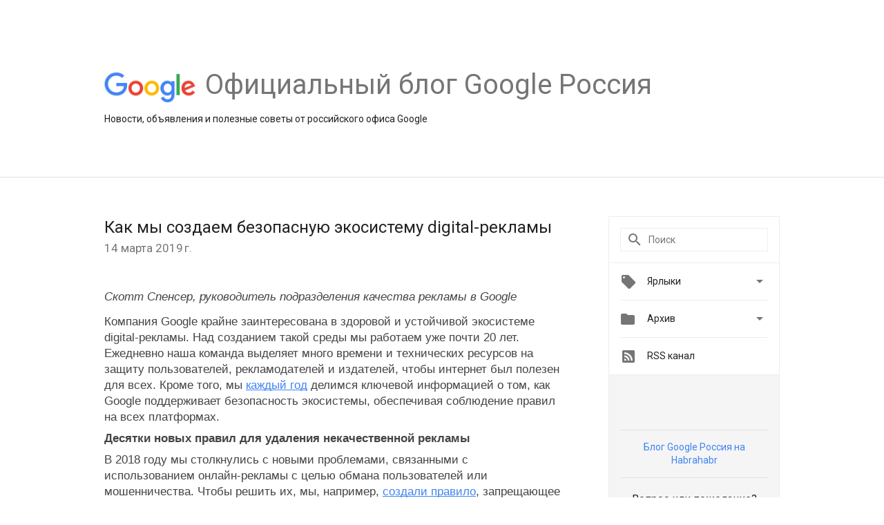

--- FILE ---
content_type: text/html; charset=UTF-8
request_url: https://russia.googleblog.com/2019/03/digital.html
body_size: 34650
content:
<!DOCTYPE html>
<html class='v2 detail-page' dir='ltr' itemscope='' itemtype='http://schema.org/Blog' lang='ru' xmlns='http://www.w3.org/1999/xhtml' xmlns:b='http://www.google.com/2005/gml/b' xmlns:data='http://www.google.com/2005/gml/data' xmlns:expr='http://www.google.com/2005/gml/expr'>
<head>
<link href='https://www.blogger.com/static/v1/widgets/335934321-css_bundle_v2.css' rel='stylesheet' type='text/css'/>
<title>
Официальный блог Google Россия: Как мы создаем безопасную экосистему digital-рекламы
</title>
<meta content='width=device-width, height=device-height, minimum-scale=1.0, initial-scale=1.0, user-scalable=0' name='viewport'/>
<meta content='IE=Edge' http-equiv='X-UA-Compatible'/>
<meta content='article' property='og:type'/>
<meta content='Как мы создаем безопасную экосистему digital-рекламы' property='og:title'/>
<meta content='https://blogger.googleusercontent.com/img/b/R29vZ2xl/AVvXsEhh2EBIMY7HAIYei4qVQB-qrPfWVwUU0I1FR29BwWWhMRJ4a0Qgqg4xoXhoU3LwJOQOefBzpWA3N8JzptrfvnEy2nEgU-EuPAk1hPCNWE-np0yDEyL9fBMNBgtuP-VDLiPxfM37BA/s1600/googlelogo_color_200x200.png' property='og:image'/>
<meta content='en_US' property='og:locale'/>
<meta content='https://russia.googleblog.com/2019/03/digital.html' property='og:url'/>
<meta content='Официальный блог Google Россия' property='og:site_name'/>
<!-- Twitter Card properties -->
<meta content='Официальный блог Google Россия' property='twitter:site'/>
<meta content='Как мы создаем безопасную экосистему digital-рекламы' property='twitter:title'/>
<meta content='summary' name='twitter:card'/>
<meta content='@googlerussia' name='twitter:creator'/>
<link href='https://fonts.googleapis.com/css?family=Roboto:400italic,400,500,500italic,700,700italic' rel='stylesheet' type='text/css'/>
<link href='https://fonts.googleapis.com/icon?family=Material+Icons' rel='stylesheet'/>
<script src='https://ajax.googleapis.com/ajax/libs/jquery/1.11.3/jquery.min.js' type='text/javascript'></script>
<!-- End -->
<style id='page-skin-1' type='text/css'><!--
/*
<Group description="Header Color" selector="header">
<Variable name="header.background.color" description="Header Background"
type="color" default="#ffffff"/>
</Group>
*/
.header-outer {
border-bottom: 1px solid #e0e0e0;
background: #ffffff;
}
html, .Label h2, #sidebar .rss a, .BlogArchive h2, .FollowByEmail h2.title, .widget .post h2 {
font-family: Roboto, sans-serif;
}
.plusfollowers h2.title, .post h2.title, .widget h2.title {
font-family: Roboto, sans-serif;
}
.widget-item-control {
height: 100%;
}
.widget.Header, #header {
position: relative;
height: 100%;
width: 100%;
}
}
.widget.Header .header-logo1 {
float: left;
margin-right: 15px;
padding-right: 15px;
border-right: 1px solid #ddd;
}
.header-title h2 {
color: rgba(0,0,0,.54);
display: inline-block;
font-size: 40px;
font-family: Roboto, sans-serif;
font-weight: normal;
line-height: 48px;
vertical-align: top;
}
.header-inner {
background-repeat: no-repeat;
background-position: right 0px bottom 0px
}
.post-author,
.byline-author {
font-size: 14px;
font-weight: normal;
color: #757575;
color: rgba(0,0,0,.54);
}
.post-content .img-border {
border: 1px solid rgb(235, 235, 235);
padding: 4px;
}
.header-title a {
text-decoration: none !important;
}
pre {
border: 1px solid #bbbbbb;
margin-top: 1em 0 0 0;
padding: 0.99em;
overflow-x: auto;
overflow-y: auto;
}
pre, code {
font-size: 9pt;
background-color: #fafafa;
line-height: 125%;
font-family: monospace;
}
pre, code {
color: #060;
font: 13px/1.54 "courier new",courier,monospace;
}
.header-left .header-logo1 {
width: 128px !important;
}
.header-desc {
line-height: 20px;
margin-top: 8px;
}
.fb-custom img, .twitter-custom img, .gplus-share img {
cursor: pointer;
opacity: 0.54;
}
.fb-custom img:hover, .twitter-custom img:hover, .gplus-share img:hover {
opacity: 0.87;
}
.fb-like {
width: 80px;
}
.post .share {
float: right;
}
#twitter-share{
border: #CCC solid 1px;
border-radius: 3px;
background-image: -webkit-linear-gradient(top,#ffffff,#dedede);
}
.twitter-follow {
background: url(//4.bp.blogspot.com/-8O7VcmcY32o/VSYkC2vUj7I/AAAAAAAAHeU/7mzo-JFgTgk/s1600/twitter-bird.png) no-repeat left center;
padding-left: 18px;
font: normal normal normal 11px/18px 'Helvetica Neue',Arial,sans-serif;
font-weight: bold;
text-shadow: 0 1px 0 rgba(255,255,255,.5);
cursor: pointer;
margin-bottom: 10px;
}
.twitter-fb {
padding-top: 2px;
}
.fb-follow-button  {
background: -webkit-linear-gradient(#4c69ba, #3b55a0);
background: -moz-linear-gradient(#4c69ba, #3b55a0);
background: linear-gradient(#4c69ba, #3b55a0);
border-radius: 2px;
height: 18px;
padding: 4px 0 0 3px;
width: 57px;
border: #4c69ba solid 1px;
}
.fb-follow-button a {
text-decoration: none !important;
text-shadow: 0 -1px 0 #354c8c;
text-align: center;
white-space: nowrap;
font-size: 11px;
color: white;
vertical-align: top;
}
.fb-follow-button a:visited {
color: white;
}
.fb-follow {
padding: 0px 5px 3px 0px;
width: 14px;
vertical-align: bottom;
}
.gplus-wrapper {
margin-top: 3px;
display: inline-block;
vertical-align: top;
}
.twitter-custom, .gplus-share {
margin-right: 12px;
}
.fb-follow-button{
margin: 10px auto;
}
/** CUSTOM CODE **/

--></style>
<style id='template-skin-1' type='text/css'><!--
.header-outer {
clear: both;
}
.header-inner {
margin: auto;
padding: 0px;
}
.footer-outer {
background: #f5f5f5;
clear: both;
margin: 0;
}
.footer-inner {
margin: auto;
padding: 0px;
}
.footer-inner-2 {
/* Account for right hand column elasticity. */
max-width: calc(100% - 248px);
}
.google-footer-outer {
clear: both;
}
.cols-wrapper, .google-footer-outer, .footer-inner, .header-inner {
max-width: 978px;
margin-left: auto;
margin-right: auto;
}
.cols-wrapper {
margin: auto;
clear: both;
margin-top: 60px;
margin-bottom: 60px;
overflow: hidden;
}
.col-main-wrapper {
float: left;
width: 100%;
}
.col-main {
margin-right: 278px;
max-width: 660px;
}
.col-right {
float: right;
width: 248px;
margin-left: -278px;
}
/* Tweaks for layout mode. */
body#layout .google-footer-outer {
display: none;
}
body#layout .header-outer, body#layout .footer-outer {
background: none;
}
body#layout .header-inner {
height: initial;
}
body#layout .cols-wrapper {
margin-top: initial;
margin-bottom: initial;
}
--></style>
<!-- start all head -->
<meta content='text/html; charset=UTF-8' http-equiv='Content-Type'/>
<meta content='blogger' name='generator'/>
<link href='https://russia.googleblog.com/favicon.ico' rel='icon' type='image/x-icon'/>
<link href='https://russia.googleblog.com/2019/03/digital.html' rel='canonical'/>
<link rel="alternate" type="application/atom+xml" title="Официальный блог Google Россия - Atom" href="https://russia.googleblog.com/feeds/posts/default" />
<link rel="alternate" type="application/rss+xml" title="Официальный блог Google Россия - RSS" href="https://russia.googleblog.com/feeds/posts/default?alt=rss" />
<link rel="service.post" type="application/atom+xml" title="Официальный блог Google Россия - Atom" href="https://www.blogger.com/feeds/25185540/posts/default" />

<link rel="alternate" type="application/atom+xml" title="Официальный блог Google Россия - Atom" href="https://russia.googleblog.com/feeds/1689305742476410699/comments/default" />
<!--Can't find substitution for tag [blog.ieCssRetrofitLinks]-->
<meta content='https://russia.googleblog.com/2019/03/digital.html' property='og:url'/>
<meta content='Как мы создаем безопасную экосистему digital-рекламы' property='og:title'/>
<meta content='  Скотт Спенсер, руководитель подразделения качества рекламы в Google             Компания Google крайне заинтересована в здоровой и устойчи...' property='og:description'/>
<!-- end all head -->
<base target='_self'/>
<style>
      html {
        font-family: Roboto, sans-serif;
        -moz-osx-font-smoothing: grayscale;
        -webkit-font-smoothing: antialiased;
      }
      body {
        padding: 0;
        /* This ensures that the scroll bar is always present, which is needed */
        /* because content render happens after page load; otherwise the header */
        /* would "bounce" in-between states. */
        min-height: 150%;
      }
      h2 {
        font-size: 16px;
      }
      h1, h2, h3, h4, h5 {
        line-height: 2em;
      }
      html, h4, h5, h6 {
        font-size: 14px;
      }
      a, a:visited {
        color: #4184F3;
        text-decoration: none;
      }
      a:focus, a:hover, a:active {
        text-decoration: none;
      }
      .Header {
        margin-top: 15px;
      }
      .Header h1 {
        font-size: 32px;
        font-weight: 300;
        line-height: 32px;
        height: 42px;
      }
      .header-inner .Header .titlewrapper {
        padding: 0;
        margin-top: 30px;
      }
      .header-inner .Header .descriptionwrapper {
        padding: 0;
        margin: 0;
      }
      .cols-wrapper {
        margin-top: 56px;
      }
      .header-outer, .cols-wrapper, .footer-outer, .google-footer-outer {
        padding: 0 60px;
      }
      .header-inner {
        height: 256px;
        position: relative;
      }
      html, .header-inner a {
        color: #212121;
        color: rgba(0,0,0,.87);
      }
      .header-inner .google-logo {
        display: inline-block;
        background-size: contain;
        z-index: 1;
        height: 46px;
        overflow: hidden;
        margin-top: 4px;
        margin-right: 8px;
      }
      .header-left {
        position: absolute;
        top: 50%;
        -webkit-transform: translateY(-50%);
        transform: translateY(-50%);
        margin-top: 12px;
        width: 100%;
      }
      .google-logo {
        margin-left: -4px;
      }
      #google-footer {
        position: relative;
        font-size: 13px;
        list-style: none;
        text-align: right;
      }
      #google-footer a {
        color: #444;
      }
      #google-footer ul {
        margin: 0;
        padding: 0;
        height: 144px;
        line-height: 144px;
      }
      #google-footer ul li {
        display: inline;
      }
      #google-footer ul li:before {
        color: #999;
        content: "\00b7";
        font-weight: bold;
        margin: 5px;
      }
      #google-footer ul li:first-child:before {
        content: '';
      }
      #google-footer .google-logo-dark {
        left: 0;
        margin-top: -16px;
        position: absolute;
        top: 50%;
      }
      /** Sitemap links. **/
      .footer-inner-2 {
        font-size: 14px;
        padding-top: 42px;
        padding-bottom: 74px;
      }
      .footer-inner-2 .HTML h2 {
        color: #212121;
        color: rgba(0,0,0,.87);
        font-size: 14px;
        font-weight: 500;
        padding-left: 0;
        margin: 10px 0;
      }
      .footer-inner-2 .HTML ul {
        font-weight: normal;
        list-style: none;
        padding-left: 0;
      }
      .footer-inner-2 .HTML li {
        line-height: 24px;
        padding: 0;
      }
      .footer-inner-2 li a {
        color: rgba(65,132,243,.87);
      }
      /** Archive widget. **/
      .BlogArchive {
        font-size: 13px;
        font-weight: normal;
      }
      .BlogArchive .widget-content {
        display: none;
      }
      .BlogArchive h2, .Label h2 {
        color: #4184F3;
        text-decoration: none;
      }
      .BlogArchive .hierarchy li {
        display: inline-block;
      }
      /* Specificity needed here to override widget CSS defaults. */
      .BlogArchive #ArchiveList ul li, .BlogArchive #ArchiveList ul ul li {
        margin: 0;
        padding-left: 0;
        text-indent: 0;
      }
      .BlogArchive .intervalToggle {
        cursor: pointer;
      }
      .BlogArchive .expanded .intervalToggle .new-toggle {
        -ms-transform: rotate(180deg);
        transform: rotate(180deg);
      }
      .BlogArchive .new-toggle {
        float: right;
        padding-top: 3px;
        opacity: 0.87;
      }
      #ArchiveList {
        text-transform: uppercase;
      }
      #ArchiveList .expanded > ul:last-child {
        margin-bottom: 16px;
      }
      #ArchiveList .archivedate {
        width: 100%;
      }
      /* Months */
      .BlogArchive .items {
        max-width: 150px;
        margin-left: -4px;
      }
      .BlogArchive .expanded .items {
        margin-bottom: 10px;
        overflow: hidden;
      }
      .BlogArchive .items > ul {
        float: left;
        height: 32px;
      }
      .BlogArchive .items a {
        padding: 0 4px;
      }
      .Label {
        font-size: 13px;
        font-weight: normal;
      }
      .sidebar-icon {
        display: inline-block;
        width: 24px;
        height: 24px;
        vertical-align: middle;
        margin-right: 12px;
        margin-top: -1px
      }
      .Label a {
        margin-right: 4px;
      }
      .Label .widget-content {
        display: none;
      }
      .FollowByEmail {
        font-size: 13px;
        font-weight: normal;
      }
      .FollowByEmail h2 {
        background: url("[data-uri]");
        background-repeat: no-repeat;
        background-position: 0 50%;
        text-indent: 30px;
      }
      .FollowByEmail .widget-content {
        display: none;
      }
      .searchBox input {
        border: 1px solid #eee;
        color: #212121;
        color: rgba(0,0,0,.87);
        font-size: 14px;
        padding: 8px 8px 8px 40px;
        width: 164px;
        font-family: Roboto, sans-serif;
        background: url("https://www.gstatic.com/images/icons/material/system/1x/search_grey600_24dp.png") 8px center no-repeat;
      }
      .searchBox ::-webkit-input-placeholder { /* WebKit, Blink, Edge */
        color:    rgba(0,0,0,.54);
      }
      .searchBox :-moz-placeholder { /* Mozilla Firefox 4 to 18 */
        color:    #000;
        opacity:  0.54;
      }
      .searchBox ::-moz-placeholder { /* Mozilla Firefox 19+ */
        color:    #000;
        opacity:  0.54;
      }
      .searchBox :-ms-input-placeholder { /* Internet Explorer 10-11 */
        color:    #757575;
      }
      .widget-item-control {
        margin-top: 0px;
      }
      .section {
        margin: 0;
        padding: 0;
      }
      #sidebar-top {
        border: 1px solid #eee;
      }
      #sidebar-top > div {
        margin: 16px 0;
      }
      .widget ul {
        line-height: 1.6;
      }
      /*main post*/
      .post {
		display: inline-block;
        margin-bottom:30px;
      }
      #main .post .title {
        margin: 0;
      }
      #main .post .title a {
        color: #212121;
        color: rgba(0,0,0,.87);
        font-weight: normal;
        font-size: 24px;
      }
      #main .post .title a:hover {
        text-decoration:none;
        color:#4184F3;
      }
      .message,  #main .post .post-header {
        margin: 0;
        padding: 0;
      }
      #main .post .post-header .caption, #main .post .post-header .labels-caption,  #main .post .post-footer .caption, #main .post .post-footer .labels-caption {
        color: #444;
        font-weight: 500;
      }
      #main .tr-caption-container td {
        text-align: left;
      }
      #main .post .tr-caption {
        color: #757575;
        color: rgba(0,0,0,.54);
        display: block;
        max-width: 560px;
        padding-bottom: 20px;
      }
      #main .post .tr-caption-container {
        line-height: 24px;
        margin: -1px 0 0 0 !important;
        padding: 4px 0;
        text-align: left;
      }
      #main .post .post-header .published{
        font-size:11px;
        font-weight:bold;
      }
      .post-header .publishdate {
        font-size: 17px;
        font-weight:normal;
        color: #757575;
        color: rgba(0,0,0,.54);
      }
      #main .post .post-footer{
        font-size:12px;
        padding-bottom: 21px;
      }
      .label-footer {
        margin-bottom: 12px;
        margin-top: 12px;
      }
      .comment-img {
        margin-right: 16px;
        opacity: 0.54;
        vertical-align: middle;
      }
      #main .post .post-header .published {
        margin-bottom: 40px;
        margin-top: -2px;
      }
      .post .post-content {
        color: #212121;
        color: rgba(0,0,0,.87);
        font-size: 17px;
        margin: 25px 0 36px 0;
        line-height: 32px;
      }
      .post-body .post-content ul, .post-body .post-content ol {
        margin: 16px 0;
        padding: 0 48px;
      }
      .post-summary {
        display: none;
      }
      /* Another old-style caption. */
      .post-content div i, .post-content div + i {
        font-size: 14px;
        font-style: normal;
        color: #757575;
        color: rgba(0,0,0,.54);
        display: block;
        line-height: 24px;
        margin-bottom: 16px;
        text-align: left;
      }
      /* Another old-style caption (with link) */
      .post-content a > i {
        color: #4184F3 !important;
      }
      /* Old-style captions for images. */
      .post-content .separator + div:not(.separator) {
        margin-top: -16px;
      }
      /* Capture section headers. */
      .post-content br + br + b, .post-content .space + .space + b, .post-content .separator + b {
        display: inline-block;
        margin-bottom: 8px;
        margin-top: 24px;
      }
      .post-content li {
        line-height: 32px;
      }
      /* Override all post images/videos to left align. */
      .post-content .separator, .post-content > div {
        text-align: left;
      }
      .post-content .separator > a, .post-content .separator > span {
        margin-left: 0 !important;
      }
      .post-content img {
        max-width: 100%;
        height: auto;
        width: auto;
      }
      .post-content .tr-caption-container img {
        margin-bottom: 12px;
      }
      .post-content iframe, .post-content embed {
        max-width: 100%;
      }
      .post-content .carousel-container {
        margin-bottom: 48px;
      }
      #main .post-content b {
        font-weight: 500;
      }
      /* These are the main paragraph spacing tweaks. */
      .vk-custom img {
        width: 21px;
        height: 21px;
        margin-top: 2px;
        margin-right: 15px;
        cursor: pointer;
      }
      #main .post-content br {
        content: ' ';
        display: block;
        padding: 4px;
      }
      .post-content .space {
        display: block;
        height: 8px;
      }
      .post-content iframe + .space, .post-content iframe + br {
        padding: 0 !important;
      }
      #main .post .jump-link {
        margin-bottom:10px;
      }
      .post-content img, .post-content iframe {
        margin: 30px 0 20px 0;
      }
      .post-content > img:first-child, .post-content > iframe:first-child {
        margin-top: 0;
      }
      .col-right .section {
        padding: 0 16px;
      }
      #aside {
        background:#fff;
        border:1px solid #eee;
        border-top: 0;
      }
      #aside .widget {
        margin:0;
      }
      #aside .widget h2, #ArchiveList .toggle + a.post-count-link {
        color: #212121;
        color: rgba(0,0,0,.87);
        font-weight: 400 !important;
        margin: 0;
      }
      #ArchiveList .toggle {
        float: right;
      }
      #ArchiveList .toggle .material-icons {
        padding-top: 4px;
      }
      #sidebar .tab {
        cursor: pointer;
      }
      #sidebar .tab .arrow {
        display: inline-block;
        float: right;
      }
      #sidebar .tab .icon {
        display: inline-block;
        vertical-align: top;
        height: 24px;
        width: 24px;
        margin-right: 13px;
        margin-left: -1px;
        margin-top: 1px;
        color: #757575;
        color: rgba(0,0,0,.54);
      }
      #sidebar .widget-content > :first-child {
        padding-top: 8px;
      }
      #sidebar .active .tab .arrow {
        -ms-transform: rotate(180deg);
        transform: rotate(180deg);
      }
      #sidebar .arrow {
        color: #757575;
        color: rgba(0,0,0,.54);
      }
      #sidebar .widget h2 {
        font-size: 14px;
        line-height: 24px;
        display: inline-block;
      }
      #sidebar .widget .BlogArchive {
        padding-bottom: 8px;
      }
      #sidebar .widget {
        border-bottom: 1px solid #eee;
        box-shadow: 0px 1px 0 white;
        margin-bottom: 0;
        padding: 14px 0;
        min-height: 20px;
      }
      #sidebar .widget:last-child {
        border-bottom: none;
        box-shadow: none;
        margin-bottom: 0;
      }
      #sidebar ul {
        margin: 0;
        padding: 0;
      }
      #sidebar ul li {
        list-style:none;
        padding:0;
      }
      #sidebar ul li a {
        line-height: 32px;
      }
      #sidebar .archive {
        background-image: url("[data-uri]");
        height: 24px;
        line-height: 24px;
        padding-left: 30px;
      }
      #sidebar .labels {
        background-image: url("[data-uri]");
        height: 20px;
        line-height: 20px;
        padding-left: 30px;
      }
      #sidebar .rss a {
        background-image: url("[data-uri]");
      }
      #sidebar .subscription a {
        background-image: url("[data-uri]");
      }
      #sidebar-bottom {
        background: #f5f5f5;
        border-top:1px solid #eee;
      }
      #sidebar-bottom .widget {
        border-bottom: 1px solid #e0e0e0;
        padding: 15px 0;
        text-align: center;
      }
      #sidebar-bottom > div:last-child {
        border-bottom: 0;
      }
      #sidebar-bottom .text {
        line-height: 20px;
      }
      /* Home, forward, and backward pagination. */
      .blog-pager {
        border-top : 1px #e0e0e0 solid;
        padding-top: 10px;
        margin-top: 15px;
        text-align: right !important;
      }
      #blog-pager {
        margin-botom: 0;
        margin-top: -14px;
        padding: 16px 0 0 0;
      }
      #blog-pager a {
        display: inline-block;
      }
      .blog-pager i.disabled {
        opacity: 0.2 !important;
      }
      .blog-pager i {
        color: black;
        margin-left: 16px;
        opacity: 0.54;
      }
      .blog-pager i:hover, .blog-pager i:active {
        opacity: 0.87;
      }
      #blog-pager-older-link, #blog-pager-newer-link {
        float: none;
      }
      .gplus-profile {
        background-color: #fafafa;
        border: 1px solid #eee;
        overflow: hidden;
        width: 212px;
      }
      .gplus-profile-inner {
        margin-left: -1px;
        margin-top: -1px;
      }
      /* Sidebar follow buttons. */
      .followgooglewrapper {
        padding: 12px 0 0 0;
      }
      .loading {
        visibility: hidden;
      }
      .detail-page .post-footer .cmt_iframe_holder {
        padding-top: 40px !important;
      }
      /** Desktop **/
      @media (max-width: 900px) {
        .col-right {
          display: none;
        }
        .col-main {
          margin-right: 0;
          min-width: initial;
        }
        .footer-outer {
          display: none;
        }
        .cols-wrapper {
          min-width: initial;
        }
        .google-footer-outer {
          background-color: #f5f5f5;
        }
      }
      /** Tablet **/
      @media (max-width: 712px) {
        .header-outer, .cols-wrapper, .footer-outer, .google-footer-outer {
          padding: 0 40px;
        }
      }
      /* An extra breakpoint accommodating for long blog titles. */
      @media (max-width: 600px) {
        .header-left {
          height: 100%;
          top: inherit;
          margin-top: 0;
          -webkit-transform: initial;
          transform: initial;
        }
        .header-title {
          margin-top: 18px;
        }
        .header-inner .google-logo {
          height: 40px;
          margin-top: 3px;
        }
        .header-inner .google-logo img {
          height: 42px;
        }
        .header-title h2 {
          font-size: 32px;
          line-height: 40px;
        }
        .header-desc {
          bottom: 24px;
          position: absolute;
        }
       .header-inner  {

        background-image: none;
        }
      }
      /** Mobile/small desktop window; also landscape. **/
      @media (max-width: 480px), (max-height: 480px) {
        .header-outer, .cols-wrapper, .footer-outer, .google-footer-outer {
          padding: 0 16px;
        }
        .cols-wrapper {
          margin-top: 0;
        }
        .post-header .publishdate, .post .post-content {
          font-size: 16px;
        }
        .post .post-content {
          line-height: 28px;
          margin-bottom: 30px;
        }
        .post {
          margin-top: 30px;
        }
        .byline-author {
          display: block;
          font-size: 12px;
          line-height: 24px;
          margin-top: 6px;
        }
        #main .post .title a {
          font-weight: 500;
          color: #4c4c4c;
          color: rgba(0,0,0,.70);
        }
        #main .post .post-header {
          padding-bottom: 12px;
        }
        #main .post .post-header .published {
          margin-bottom: -8px;
          margin-top: 3px;
        }
        .post .read-more {
          display: block;
          margin-top: 14px;
        }
        .post .tr-caption {
          font-size: 12px;
        }
        #main .post .title a {
          font-size: 20px;
          line-height: 30px;
        }
        .post-content iframe {
          /* iframe won't keep aspect ratio when scaled down. */
          max-height: 240px;
        }
        .post-content .separator img, .post-content .tr-caption-container img, .post-content iframe {
          margin-left: -16px;
          max-width: inherit;
          width: calc(100% + 32px);
        }
        .post-content table, .post-content td {
          width: 100%;
        }
        #blog-pager {
          margin: 0;
          padding: 16px 0;
        }
        /** List page tweaks. **/
        .list-page .post-original {
          display: none;
        }
        .list-page .post-summary {
          display: block;
        }
        .list-page .comment-container {
          display: none;
        } 
        .list-page #blog-pager {
          padding-top: 0;
          border: 0;
          margin-top: -8px;
        }
        .list-page .label-footer {
          display: none;
        }
        .list-page #main .post .post-footer {
          border-bottom: 1px solid #eee;
          margin: -16px 0 0 0;
          padding: 0 0 20px 0;
        }
        .list-page .post .share {
          display: none;
        }
        /** Detail page tweaks. **/
        .detail-page .post-footer .cmt_iframe_holder {
          padding-top: 32px !important;
        }
        .detail-page .label-footer {
          margin-bottom: 0;
        }
        .detail-page #main .post .post-footer {
          padding-bottom: 0;
        }
        .detail-page #comments {
          display: none;
        }
      }
      [data-about-pullquote], [data-is-preview], [data-about-syndication] {
        display: none;
      }
    </style>
<noscript>
<style>
        .loading { visibility: visible }</style>
</noscript>
<script type='text/javascript'>
        (function(i,s,o,g,r,a,m){i['GoogleAnalyticsObject']=r;i[r]=i[r]||function(){
        (i[r].q=i[r].q||[]).push(arguments)},i[r].l=1*new Date();a=s.createElement(o),
        m=s.getElementsByTagName(o)[0];a.async=1;a.src=g;m.parentNode.insertBefore(a,m)
        })(window,document,'script','https://www.google-analytics.com/analytics.js','ga');
        ga('create', 'UA-203225924-6', 'auto', 'blogger');
        ga('blogger.send', 'pageview');
      </script>
<link href='https://www.blogger.com/dyn-css/authorization.css?targetBlogID=25185540&amp;zx=9d6db032-04b0-417b-8438-7e9f2c9a74ef' media='none' onload='if(media!=&#39;all&#39;)media=&#39;all&#39;' rel='stylesheet'/><noscript><link href='https://www.blogger.com/dyn-css/authorization.css?targetBlogID=25185540&amp;zx=9d6db032-04b0-417b-8438-7e9f2c9a74ef' rel='stylesheet'/></noscript>
<meta name='google-adsense-platform-account' content='ca-host-pub-1556223355139109'/>
<meta name='google-adsense-platform-domain' content='blogspot.com'/>

</head>
<body>
<script type='text/javascript'>
      //<![CDATA[
      var axel = Math.random() + "";
      var a = axel * 10000000000000;
      document.write('<iframe src="https://2542116.fls.doubleclick.net/activityi;src=2542116;type=gblog;cat=googl0;ord=ord=' + a + '?" width="1" height="1" frameborder="0" style="display:none"></iframe>');
      //]]>
    </script>
<noscript>
<img alt='' height='1' src='https://ad.doubleclick.net/ddm/activity/src=2542116;type=gblog;cat=googl0;ord=1?' width='1'/>
</noscript>
<!-- Header -->
<div class='header-outer'>
<div class='header-inner'>
<div class='section' id='header'><div class='widget Header' data-version='1' id='Header1'>
<div class='header-left'>
<div class='header-title'>
<a class='google-logo' href='https://russia.googleblog.com/'>
<img height='50' src='https://www.gstatic.com/images/branding/googlelogo/2x/googlelogo_color_150x54dp.png'/>
</a>
<a href='/.'>
<h2>
            Официальный блог Google Россия
          </h2>
</a>
</div>
<div class='header-desc'>
Новости, объявления и полезные советы от российского офиса Google
</div>
</div>
</div></div>
</div>
</div>
<!-- all content wrapper start -->
<div class='cols-wrapper loading'>
<div class='col-main-wrapper'>
<div class='col-main'>
<div class='section' id='main'><div class='widget Blog' data-version='1' id='Blog1'>
<div class='post' data-id='1689305742476410699' itemscope='' itemtype='http://schema.org/BlogPosting'>
<h2 class='title' itemprop='name'>
<a href='https://russia.googleblog.com/2019/03/digital.html' itemprop='url' title='Как мы создаем безопасную экосистему digital-рекламы'>
Как мы создаем безопасную экосистему digital-рекламы
</a>
</h2>
<div class='post-header'>
<div class='published'>
<span class='publishdate' itemprop='datePublished'>
14 марта 2019&#8239;г.
</span>
</div>
</div>
<div class='post-body'>
<div class='post-content' itemprop='articleBody'>
<script type='text/template'>
                          <div dir="ltr" style="text-align: left;" trbidi="on">
<div style="text-align: left;">
<span style="color: #444444; font-family: Arial, Helvetica, sans-serif;"><span id="docs-internal-guid-1aeb58e2-7fff-7a68-0106-13e9768158e1"><span style="font-style: italic; font-variant-east-asian: normal; font-variant-numeric: normal; vertical-align: baseline; white-space: pre-wrap;">Скотт Спенсер, руководитель подразделения качества рекламы в Google</span></span><span data-about-syndication="" style="display: none; line-height: 0; max-height: 0px; overflow: hidden;">

<!--
  INSTRUCTIONS
  Enter info below to be used in google.com/about site blog syndication. Leave elements empty if there is no valid data.

  Example:
  <span class="post-image">https://blogger.googleusercontent.com/img/b/R29vZ2xl/AVvXsEgHdvqZ8kAXMFCtglD1CspX4qxo7Su4yhVTFYD76ZMBl5UHbQXFFAIWyW8S4tu3QArKiQ06dRlfqtPjgrVjnQTJOL6g-1G2XzPAUZp1cmlDFBhCDuuJuPogpXjPrxfTDzcDEnnN/s1600/Beutler_Google_Giftwrap_-v2TW.png</span>
  <span class="post-author-name">Emily Wood</span>
  <span class="post-author-title">Managing Editor</span>
  <span class="post-author-team">Google Ink</span>
-->

<span class="post-image"></span>
<span class="post-author-name"></span>
<span class="post-author-title"></span>
<span class="post-author-team"></span>
</span></span></div>
<div style="text-align: left;">
<span style="color: #444444; font-family: Arial, Helvetica, sans-serif;"><br /></span></div>
<div style="line-height: 1.38; margin-bottom: 0pt; margin-top: 0pt; text-align: left;">
<span style="color: #444444; font-family: Arial, Helvetica, sans-serif;"><span style="background-color: transparent; font-style: normal; font-variant: normal; font-weight: 400; text-decoration: none; vertical-align: baseline; white-space: pre-wrap;">Компания Google крайне заинтересована в здоровой и устойчивой экосистеме digital-рекламы. Над созданием такой среды мы работаем уже почти 20 лет. Ежедневно наша команда выделяет много времени и технических ресурсов на защиту пользователей, рекламодателей и издателей, чтобы интернет был полезен для всех. Кроме того, мы </span><a href="https://blog.google/technology/ads/advertising-ecosystem-works-everyone/" style="text-decoration: none;"><span style="background-color: transparent; font-style: normal; font-variant: normal; font-weight: 400; text-decoration-skip-ink: none; text-decoration: underline; vertical-align: baseline; white-space: pre-wrap;">каждый год</span></a><span style="background-color: transparent; font-style: normal; font-variant: normal; font-weight: 400; text-decoration: none; vertical-align: baseline; white-space: pre-wrap;"> делимся ключевой информацией о том, как Google поддерживает безопасность экосистемы, обеспечивая соблюдение правил на всех платформах.</span></span></div>
<div style="line-height: 1.38; margin-bottom: 0pt; margin-top: 0pt; text-align: left;">
<b style="font-weight: normal;"><span style="color: #444444; font-family: Arial, Helvetica, sans-serif;"><br /></span></b></div>
<div style="line-height: 1.38; margin-bottom: 0pt; margin-top: 0pt; text-align: left;">
<span style="background-color: transparent; font-style: normal; font-variant: normal; font-weight: 700; text-decoration: none; vertical-align: baseline; white-space: pre-wrap;"><span style="color: #444444; font-family: Arial, Helvetica, sans-serif;">Десятки новых правил для удаления некачественной рекламы</span></span></div>
<div style="line-height: 1.38; margin-bottom: 0pt; margin-top: 0pt; text-align: left;">
<b style="font-weight: normal;"><span style="color: #444444; font-family: Arial, Helvetica, sans-serif;"><br /></span></b></div>
<div style="line-height: 1.38; margin-bottom: 0pt; margin-top: 0pt; text-align: left;">
<span style="color: #444444; font-family: Arial, Helvetica, sans-serif;"><span style="background-color: transparent; font-style: normal; font-variant: normal; font-weight: 400; text-decoration: none; vertical-align: baseline; white-space: pre-wrap;">В 2018 году мы столкнулись с новыми проблемами, связанными с использованием онлайн-рекламы с целью обмана пользователей или мошенничества. Чтобы решить их, мы, например, </span><a href="https://www.blog.google/products/ads/google-bans-ads-for-bail-bonds-services/" style="text-decoration: none;"><span style="background-color: transparent; font-style: normal; font-variant: normal; font-weight: 400; text-decoration-skip-ink: none; text-decoration: underline; vertical-align: baseline; white-space: pre-wrap;">создали правило</span></a><span style="background-color: transparent; font-style: normal; font-variant: normal; font-weight: 400; text-decoration: none; vertical-align: baseline; white-space: pre-wrap;">, запрещающее рекламу услуг по освобождению под залог от коммерческих компаний, поскольку получили доказательства того, что они пользуются положением уязвимых групп населения. Похожим образом мы поступили, увидев рост мошеннической рекламы реабилитационных центров. Мы проконсультировались со специалистами и разрешили публикацию объявлений о подобных услугах только от сертифицированных организаций. В общей сложности в 2018 году мы ввели 31 правило в отношении рекламы, чтобы справиться со злоупотреблениями в сферах, включающих стороннюю техническую поддержку, продажу билетов, использование криптовалют и предоставление локальных услуг, таких как ремонт гаражных дверей, освобождение под залог и лечение в реабилитационных центрах.</span></span></div>
<div style="line-height: 1.38; margin-bottom: 0pt; margin-top: 0pt; text-align: left;">
<b style="font-weight: normal;"><span style="color: #444444; font-family: Arial, Helvetica, sans-serif;"><br /></span></b></div>
<div style="line-height: 1.38; margin-bottom: 0pt; margin-top: 0pt; text-align: left;">
<span style="color: #444444; font-family: Arial, Helvetica, sans-serif;"><span style="background-color: transparent; font-style: normal; font-variant: normal; font-weight: 400; text-decoration: none; vertical-align: baseline; white-space: pre-wrap;">В 2018 году мы удалили 2,3 миллиарда недобросовестных рекламных объявлений за нарушение новых и уже существующих правил. Около 207 тысяч из них было связано с перепродажей билетов, более 531 тысячи &#8212;</span><span style="background-color: white; font-style: normal; font-variant: normal; font-weight: 400; text-decoration: none; vertical-align: baseline; white-space: pre-wrap;"> </span><span style="background-color: transparent; font-style: normal; font-variant: normal; font-weight: 400; text-decoration: none; vertical-align: baseline; white-space: pre-wrap;">с освобождением под залог, а 58,8 миллиона были фишинговыми. Это более 6 миллионов объявлений в день.</span></span></div>
<div style="line-height: 1.38; margin-bottom: 0pt; margin-top: 0pt; text-align: left;">
<b style="font-weight: normal;"><span style="color: #444444; font-family: Arial, Helvetica, sans-serif;"><br /></span></b></div>
<div style="line-height: 1.38; margin-bottom: 0pt; margin-top: 0pt; text-align: left;">
<span style="color: #444444; font-family: Arial, Helvetica, sans-serif;"><span style="background-color: transparent; font-style: normal; font-variant: normal; font-weight: 400; text-decoration: none; vertical-align: baseline; white-space: pre-wrap;">Продолжая защищать пользователей от некачественной рекламы, мы также работаем над тем, чтобы рекламодателям было проще контролировать соответствие их объявлений нашим правилам. В следующем месяце мы запускаем </span><a href="https://support.google.com/google-ads/answer/9273517" style="text-decoration: none;"><span style="background-color: transparent; font-style: normal; font-variant: normal; font-weight: 400; text-decoration-skip-ink: none; text-decoration: underline; vertical-align: baseline; white-space: pre-wrap;">Центр правил</span></a><span style="background-color: transparent; font-style: normal; font-variant: normal; font-weight: 400; text-decoration: none; vertical-align: baseline; white-space: pre-wrap;"> для Google Рекламы, который в чем-то будет похож на </span><a href="https://blog.google/outreach-initiatives/google-news-initiative/more-ads-transparency-publishers/" style="text-decoration: none;"><span style="background-color: transparent; font-style: normal; font-variant: normal; font-weight: 400; text-decoration-skip-ink: none; text-decoration: underline; vertical-align: baseline; white-space: pre-wrap;">Центр правил AdSense</span></a><span style="background-color: transparent; font-style: normal; font-variant: normal; font-weight: 400; text-decoration: none; vertical-align: baseline; white-space: pre-wrap;">. В нем будут собраны советы о том, как избежать частых нарушений правил. Они призваны помочь добросовестным рекламодателям и упростить создание и запуск корректной рекламы.</span></span></div>
<div style="line-height: 1.38; margin-bottom: 0pt; margin-top: 0pt; text-align: left;">
<b style="font-weight: normal;"><span style="color: #444444; font-family: Arial, Helvetica, sans-serif;"><br /></span></b></div>
<div style="line-height: 1.38; margin-bottom: 0pt; margin-top: 0pt; text-align: left;">
<span style="background-color: white; font-style: normal; font-variant: normal; font-weight: 700; text-decoration: none; vertical-align: baseline; white-space: pre-wrap;"><span style="color: #444444; font-family: Arial, Helvetica, sans-serif;">Выявление нарушителей с помощью передовых технологий</span></span></div>
<div style="line-height: 1.38; margin-bottom: 0pt; margin-top: 0pt; text-align: left;">
<b style="font-weight: normal;"><span style="color: #444444; font-family: Arial, Helvetica, sans-serif;"><br /></span></b></div>
<div style="line-height: 1.38; margin-bottom: 0pt; margin-top: 0pt; text-align: left;">
<span style="background-color: transparent; font-style: normal; font-variant: normal; font-weight: 400; text-decoration: none; vertical-align: baseline; white-space: pre-wrap;"><span style="color: #444444; font-family: Arial, Helvetica, sans-serif;">В прошлом году мы не только заблокировали множество некачественных объявлений, но и выявили недобросовестных рекламодателей. С помощью усовершенствованных технологий машинного обучения мы смогли определить и заблокировать почти миллион аккаунтов таких рекламодателей. Это почти в два раза больше, чем в 2017 году. Когда мы предпринимаем действия на уровне аккаунтов, это помогает устранить причину появления некачественных объявлений и лучше защитить наших пользователей.</span></span></div>
<div style="line-height: 1.38; margin-bottom: 0pt; margin-top: 0pt; text-align: left;">
<b style="font-weight: normal;"><span style="color: #444444; font-family: Arial, Helvetica, sans-serif;"><br /></span></b></div>
<div style="line-height: 1.38; margin-bottom: 0pt; margin-top: 0pt; text-align: left;">
<span style="background-color: transparent; font-style: normal; font-variant: normal; font-weight: 400; text-decoration: none; vertical-align: baseline; white-space: pre-wrap;"><span style="color: #444444; font-family: Arial, Helvetica, sans-serif;">В 2017 году мы запустили новую технологию, позволяющую более точечно удалять рекламу с сайтов, где правила нарушены только на нескольких страницах. В 2018 году мы запустили 330 классификаторов, помогающих эффективнее выявлять проблемы на уровне страниц. Количество классификаторов выросло почти в три раза по сравнению с 2017 годом. Мы не только заблокировали почти 734 тысячи издателей и разработчиков приложений в нашей рекламной сети и полностью удалили рекламу из 1,5 миллиона приложений, но и смогли принять более узконаправленные меры, точечно удалив объявления почти с 28 миллионов страниц, нарушавших наши правила. Чтобы распознать такие нарушения, мы используем сочетание индивидуальных проверок и технологий машинного обучения.</span></span></div>
<div style="line-height: 1.38; margin-bottom: 0pt; margin-top: 0pt; text-align: left;">
<b style="font-weight: normal;"><span style="color: #444444; font-family: Arial, Helvetica, sans-serif;"><br /></span></b></div>
<div style="line-height: 1.38; margin-bottom: 0pt; margin-top: 0pt; text-align: left;">
<span style="background-color: transparent; font-style: normal; font-variant: normal; font-weight: 700; text-decoration: none; vertical-align: baseline; white-space: pre-wrap;"><span style="color: #444444; font-family: Arial, Helvetica, sans-serif;">Решаем ключевые проблемы в экосистеме digital-рекламы</span></span></div>
<div style="line-height: 1.38; margin-bottom: 0pt; margin-top: 0pt; text-align: left;">
<b style="font-weight: normal;"><span style="color: #444444; font-family: Arial, Helvetica, sans-serif;"><br /></span></b></div>
<div style="line-height: 1.38; margin-bottom: 0pt; margin-top: 0pt; text-align: left;">
<span style="color: #444444; font-family: Arial, Helvetica, sans-serif;"><span style="background-color: transparent; font-style: normal; font-variant: normal; font-weight: 400; text-decoration: none; vertical-align: baseline; white-space: pre-wrap;">Сайты с фальшивыми новостями, вопросы о том, кто закупает политическую рекламу, крупные мошеннические операции с рекламой &#8212; всё это вызывает опасения в отношении роли онлайн-рекламы в обществе. В прошлом году, перед выборами в Конгресс США 2018 года, мы ввели </span><a href="https://www.blog.google/outreach-initiatives/public-policy/supporting-election-integrity-through-greater-advertising-transparency/" style="text-decoration: none;"><span style="background-color: transparent; font-style: normal; font-variant: normal; font-weight: 400; text-decoration-skip-ink: none; text-decoration: underline; vertical-align: baseline; white-space: pre-wrap;">новое правило</span></a><span style="background-color: transparent; font-style: normal; font-variant: normal; font-weight: 400; text-decoration: none; vertical-align: baseline; white-space: pre-wrap;"> для рекламы, связанной с выборами. Мы проверили почти 143 тысячи объявлений в США и запустили новый </span><a href="https://transparencyreport.google.com/political-ads/overview?hl=ru" style="text-decoration: none;"><span style="background-color: transparent; font-style: normal; font-variant: normal; font-weight: 400; text-decoration-skip-ink: none; text-decoration: underline; vertical-align: baseline; white-space: pre-wrap;">отчет о политической рекламе</span></a><span style="background-color: transparent; font-style: normal; font-variant: normal; font-weight: 400; text-decoration: none; vertical-align: baseline; white-space: pre-wrap;">. В нем можно найти больше информации о том, кто покупает такие объявления. В 2019 году мы запускаем похожие инструменты перед выборами в </span><a href="https://www.blog.google/around-the-globe/google-europe/supporting-european-union-parliamentary-elections/" style="text-decoration: none;"><span style="background-color: transparent; font-style: normal; font-variant: normal; font-weight: 400; text-decoration-skip-ink: none; text-decoration: underline; vertical-align: baseline; white-space: pre-wrap;">ЕС</span></a><span style="background-color: transparent; font-style: normal; font-variant: normal; font-weight: 400; text-decoration: none; vertical-align: baseline; white-space: pre-wrap;"> и в </span><a href="https://india.googleblog.com/2019/01/bringing-more-transparency-to-indian.html" style="text-decoration: none;"><span style="background-color: transparent; font-style: normal; font-variant: normal; font-weight: 400; text-decoration-skip-ink: none; text-decoration: underline; vertical-align: baseline; white-space: pre-wrap;">Индии</span></a><span style="background-color: transparent; font-style: normal; font-variant: normal; font-weight: 400; text-decoration: none; vertical-align: baseline; white-space: pre-wrap;">.</span></span></div>
<div style="line-height: 1.38; margin-bottom: 0pt; margin-top: 0pt; text-align: left;">
<b style="font-weight: normal;"><span style="color: #444444; font-family: Arial, Helvetica, sans-serif;"><br /></span></b></div>
<div style="line-height: 1.38; margin-bottom: 0pt; margin-top: 0pt; text-align: left;">
<span style="color: #444444; font-family: Arial, Helvetica, sans-serif;"><span style="background-color: transparent; font-style: normal; font-variant: normal; font-weight: 400; text-decoration: none; vertical-align: baseline; white-space: pre-wrap;">Мы также продолжаем решать проблему </span><a href="https://storage.googleapis.com/gweb-uniblog-publish-prod/documents/HowGoogleFightsDisinformation.pdf" style="text-decoration: none;"><span style="background-color: transparent; font-style: normal; font-variant: normal; font-weight: 400; text-decoration-skip-ink: none; text-decoration: underline; vertical-align: baseline; white-space: pre-wrap;">дезинформации</span></a><span style="background-color: transparent; font-style: normal; font-variant: normal; font-weight: 400; text-decoration: none; vertical-align: baseline; white-space: pre-wrap;"> и некачественных сайтов. Наша команда использует несколько различных правил, чтобы убедиться, что наша реклама поддерживает подлинных и добросовестных издателей. В 2018 году мы удалили объявления примерно с 1,2 миллиона страниц, из более чем 22 тысяч приложений и с около 15 тысяч сайтов в нашей рекламной сети за нарушение правил в отношении искажения фактов, дискриминационных высказываний и другого некачественного контента. Если быть точными, мы убрали рекламу с 74 тысяч страниц и удалили примерно 190 тысяч объявлений за нарушение правила в отношении опасного или оскорбительного контента. Наши политики запрещают дискриминационные высказывания и защищают наших пользователей, рекламодателей и издателей от подобного контента на всех наших платформах.</span></span></div>
<div style="line-height: 1.38; margin-bottom: 0pt; margin-top: 0pt; text-align: left;">
<b style="font-weight: normal;"><span style="color: #444444; font-family: Arial, Helvetica, sans-serif;"><br /></span></b></div>
<div style="margin-left: 0pt; text-align: left;">
<table style="border-collapse: collapse; border: none;"><colgroup><col width="624"></col></colgroup><tbody>
<tr style="height: 0pt;"><td style="border-bottom: solid #000000 1pt; border-left: solid #000000 1pt; border-right: solid #000000 1pt; border-top: solid #000000 1pt; padding: 5pt 5pt 5pt 5pt; vertical-align: top;"><div style="line-height: 1.3800000000000001; margin-bottom: 0pt; margin-top: 0pt;">
<span style="color: #444444; font-family: Arial, Helvetica, sans-serif;"><span style="background-color: transparent; font-style: italic; font-variant: normal; font-weight: 700; text-decoration: none; vertical-align: baseline; white-space: pre-wrap;">Как мы уничтожили одну из крупнейших когда-либо существовавших схем </span><span style="background-color: white; font-style: italic; font-variant: normal; font-weight: 700; text-decoration: none; vertical-align: baseline; white-space: pre-wrap;">рекламного мошенничества в 2018 году</span></span></div>
<div style="line-height: 1.3800000000000001; margin-bottom: 0pt; margin-top: 0pt;">
<span style="background-color: white; font-style: italic; font-variant: normal; font-weight: 400; text-decoration: none; vertical-align: baseline; white-space: pre-wrap;"><span style="color: #444444; font-family: Arial, Helvetica, sans-serif;">В 2018 году мы тесно сотрудничали с компанией White Ops, занимающейся кибербезопасностью, а также с ФБР и другими представителями отрасли, чтобы разрушить одну из самых крупных и запутанных международных схем рекламного мошенничества, с которой мы сталкивались. Ее кодовым названием было 3ve. В схеме использовались сложные методы, нацеленные на эксплуатацию центров данных, компьютеров, зараженных вирусами, ложных доменов и фальшивых веб-сайтов. Схема 3ve создала более 10 тысяч поддельных доменов и на пике развития генерировала более 3 миллиардов запросов ставок ежедневно.</span></span></div>
<span style="color: #444444; font-family: Arial, Helvetica, sans-serif;"><br /></span><div style="line-height: 1.3800000000000001; margin-bottom: 0pt; margin-top: 0pt;">
<span style="color: #444444; font-family: Arial, Helvetica, sans-serif;"><span style="background-color: transparent; font-style: italic; font-variant: normal; font-weight: 400; text-decoration: none; vertical-align: baseline; white-space: pre-wrap;">Создатели схемы </span><span style="background-color: white; font-style: italic; font-variant: normal; font-weight: 400; text-decoration: none; vertical-align: baseline; white-space: pre-wrap;">3ve попытались избежать наказания, но мы </span><span style="background-color: transparent; font-style: italic; font-variant: normal; font-weight: 400; text-decoration: none; vertical-align: baseline; white-space: pre-wrap;">провели скоординированную операцию по уничтожению ее инфраструктуры. Мы передали дело ФБР, и в конце прошлого года восьми лицам были предъявлены обвинения в краже персональных данных с отягчающими обстоятельствами и в отмывании средств. Узнать больше о схеме 3ve и ее уничтожении можно в нашем </span><a href="https://security.googleblog.com/2018/11/industry-collaboration-leads-to.html" style="text-decoration: none;"><span style="background-color: transparent; font-style: italic; font-variant: normal; font-weight: 400; text-decoration-skip-ink: none; text-decoration: underline; vertical-align: baseline; white-space: pre-wrap;">блоге</span></a><span style="background-color: transparent; font-style: italic; font-variant: normal; font-weight: 400; text-decoration: none; vertical-align: baseline; white-space: pre-wrap;">, а также в </span><a href="https://services.google.com/fh/files/blogs/3ve_google_whiteops_whitepaper_final_nov_2018.pdf" style="text-decoration: none;"><span style="background-color: transparent; font-style: italic; font-variant: normal; font-weight: 400; text-decoration-skip-ink: none; text-decoration: underline; vertical-align: baseline; white-space: pre-wrap;">отчете</span></a><span style="background-color: transparent; font-style: italic; font-variant: normal; font-weight: 400; text-decoration: none; vertical-align: baseline; white-space: pre-wrap;">, который мы написали совместно с White Ops.</span></span></div>
</td></tr>
</tbody></table>
</div>
<div style="line-height: 1.38; margin-bottom: 0pt; margin-top: 0pt; text-align: left;">
<span style="color: #444444; font-family: Arial, Helvetica, sans-serif;"><br /></span></div>
<div style="line-height: 1.38; margin-bottom: 0pt; margin-top: 0pt; text-align: left;">
<span style="background-color: transparent; font-style: normal; font-variant: normal; font-weight: 400; text-decoration: none; vertical-align: baseline; white-space: pre-wrap;"><span style="color: #444444; font-family: Arial, Helvetica, sans-serif;">Как только рождаются новые онлайн-технологии и тренды, появляются и те, кто хочет использовать их в незаконных целях. Поэтому мы продолжим работать над решением этих проблем. В 2019 году защита пользователей и обеспечение безопасности рекламной экосистемы для добросовестных рекламодателей и издателей будет нашим главным приоритетом.</span></span></div>
</div>

<span itemprop='author' itemscope='itemscope' itemtype='http://schema.org/Person'>
    <meta content='https://plus.google.com/116899029375914044550' itemprop='url'/>
</span>
                        </script>
<noscript>
<div dir="ltr" style="text-align: left;" trbidi="on">
<div style="text-align: left;">
<span style="color: #444444; font-family: Arial, Helvetica, sans-serif;"><span id="docs-internal-guid-1aeb58e2-7fff-7a68-0106-13e9768158e1"><span style="font-style: italic; font-variant-east-asian: normal; font-variant-numeric: normal; vertical-align: baseline; white-space: pre-wrap;">Скотт Спенсер, руководитель подразделения качества рекламы в Google</span></span><span data-about-syndication="" style="display: none; line-height: 0; max-height: 0px; overflow: hidden;">

<!--
  INSTRUCTIONS
  Enter info below to be used in google.com/about site blog syndication. Leave elements empty if there is no valid data.

  Example:
  <span class="post-image">https://blogger.googleusercontent.com/img/b/R29vZ2xl/AVvXsEgHdvqZ8kAXMFCtglD1CspX4qxo7Su4yhVTFYD76ZMBl5UHbQXFFAIWyW8S4tu3QArKiQ06dRlfqtPjgrVjnQTJOL6g-1G2XzPAUZp1cmlDFBhCDuuJuPogpXjPrxfTDzcDEnnN/s1600/Beutler_Google_Giftwrap_-v2TW.png</span>
  <span class="post-author-name">Emily Wood</span>
  <span class="post-author-title">Managing Editor</span>
  <span class="post-author-team">Google Ink</span>
-->

<span class="post-image"></span>
<span class="post-author-name"></span>
<span class="post-author-title"></span>
<span class="post-author-team"></span>
</span></span></div>
<div style="text-align: left;">
<span style="color: #444444; font-family: Arial, Helvetica, sans-serif;"><br /></span></div>
<div style="line-height: 1.38; margin-bottom: 0pt; margin-top: 0pt; text-align: left;">
<span style="color: #444444; font-family: Arial, Helvetica, sans-serif;"><span style="background-color: transparent; font-style: normal; font-variant: normal; font-weight: 400; text-decoration: none; vertical-align: baseline; white-space: pre-wrap;">Компания Google крайне заинтересована в здоровой и устойчивой экосистеме digital-рекламы. Над созданием такой среды мы работаем уже почти 20 лет. Ежедневно наша команда выделяет много времени и технических ресурсов на защиту пользователей, рекламодателей и издателей, чтобы интернет был полезен для всех. Кроме того, мы </span><a href="https://blog.google/technology/ads/advertising-ecosystem-works-everyone/" style="text-decoration: none;"><span style="background-color: transparent; font-style: normal; font-variant: normal; font-weight: 400; text-decoration-skip-ink: none; text-decoration: underline; vertical-align: baseline; white-space: pre-wrap;">каждый год</span></a><span style="background-color: transparent; font-style: normal; font-variant: normal; font-weight: 400; text-decoration: none; vertical-align: baseline; white-space: pre-wrap;"> делимся ключевой информацией о том, как Google поддерживает безопасность экосистемы, обеспечивая соблюдение правил на всех платформах.</span></span></div>
<div style="line-height: 1.38; margin-bottom: 0pt; margin-top: 0pt; text-align: left;">
<b style="font-weight: normal;"><span style="color: #444444; font-family: Arial, Helvetica, sans-serif;"><br /></span></b></div>
<div style="line-height: 1.38; margin-bottom: 0pt; margin-top: 0pt; text-align: left;">
<span style="background-color: transparent; font-style: normal; font-variant: normal; font-weight: 700; text-decoration: none; vertical-align: baseline; white-space: pre-wrap;"><span style="color: #444444; font-family: Arial, Helvetica, sans-serif;">Десятки новых правил для удаления некачественной рекламы</span></span></div>
<div style="line-height: 1.38; margin-bottom: 0pt; margin-top: 0pt; text-align: left;">
<b style="font-weight: normal;"><span style="color: #444444; font-family: Arial, Helvetica, sans-serif;"><br /></span></b></div>
<div style="line-height: 1.38; margin-bottom: 0pt; margin-top: 0pt; text-align: left;">
<span style="color: #444444; font-family: Arial, Helvetica, sans-serif;"><span style="background-color: transparent; font-style: normal; font-variant: normal; font-weight: 400; text-decoration: none; vertical-align: baseline; white-space: pre-wrap;">В 2018 году мы столкнулись с новыми проблемами, связанными с использованием онлайн-рекламы с целью обмана пользователей или мошенничества. Чтобы решить их, мы, например, </span><a href="https://www.blog.google/products/ads/google-bans-ads-for-bail-bonds-services/" style="text-decoration: none;"><span style="background-color: transparent; font-style: normal; font-variant: normal; font-weight: 400; text-decoration-skip-ink: none; text-decoration: underline; vertical-align: baseline; white-space: pre-wrap;">создали правило</span></a><span style="background-color: transparent; font-style: normal; font-variant: normal; font-weight: 400; text-decoration: none; vertical-align: baseline; white-space: pre-wrap;">, запрещающее рекламу услуг по освобождению под залог от коммерческих компаний, поскольку получили доказательства того, что они пользуются положением уязвимых групп населения. Похожим образом мы поступили, увидев рост мошеннической рекламы реабилитационных центров. Мы проконсультировались со специалистами и разрешили публикацию объявлений о подобных услугах только от сертифицированных организаций. В общей сложности в 2018 году мы ввели 31 правило в отношении рекламы, чтобы справиться со злоупотреблениями в сферах, включающих стороннюю техническую поддержку, продажу билетов, использование криптовалют и предоставление локальных услуг, таких как ремонт гаражных дверей, освобождение под залог и лечение в реабилитационных центрах.</span></span></div>
<div style="line-height: 1.38; margin-bottom: 0pt; margin-top: 0pt; text-align: left;">
<b style="font-weight: normal;"><span style="color: #444444; font-family: Arial, Helvetica, sans-serif;"><br /></span></b></div>
<div style="line-height: 1.38; margin-bottom: 0pt; margin-top: 0pt; text-align: left;">
<span style="color: #444444; font-family: Arial, Helvetica, sans-serif;"><span style="background-color: transparent; font-style: normal; font-variant: normal; font-weight: 400; text-decoration: none; vertical-align: baseline; white-space: pre-wrap;">В 2018 году мы удалили 2,3 миллиарда недобросовестных рекламных объявлений за нарушение новых и уже существующих правил. Около 207 тысяч из них было связано с перепродажей билетов, более 531 тысячи &#8212;</span><span style="background-color: white; font-style: normal; font-variant: normal; font-weight: 400; text-decoration: none; vertical-align: baseline; white-space: pre-wrap;"> </span><span style="background-color: transparent; font-style: normal; font-variant: normal; font-weight: 400; text-decoration: none; vertical-align: baseline; white-space: pre-wrap;">с освобождением под залог, а 58,8 миллиона были фишинговыми. Это более 6 миллионов объявлений в день.</span></span></div>
<div style="line-height: 1.38; margin-bottom: 0pt; margin-top: 0pt; text-align: left;">
<b style="font-weight: normal;"><span style="color: #444444; font-family: Arial, Helvetica, sans-serif;"><br /></span></b></div>
<div style="line-height: 1.38; margin-bottom: 0pt; margin-top: 0pt; text-align: left;">
<span style="color: #444444; font-family: Arial, Helvetica, sans-serif;"><span style="background-color: transparent; font-style: normal; font-variant: normal; font-weight: 400; text-decoration: none; vertical-align: baseline; white-space: pre-wrap;">Продолжая защищать пользователей от некачественной рекламы, мы также работаем над тем, чтобы рекламодателям было проще контролировать соответствие их объявлений нашим правилам. В следующем месяце мы запускаем </span><a href="https://support.google.com/google-ads/answer/9273517" style="text-decoration: none;"><span style="background-color: transparent; font-style: normal; font-variant: normal; font-weight: 400; text-decoration-skip-ink: none; text-decoration: underline; vertical-align: baseline; white-space: pre-wrap;">Центр правил</span></a><span style="background-color: transparent; font-style: normal; font-variant: normal; font-weight: 400; text-decoration: none; vertical-align: baseline; white-space: pre-wrap;"> для Google Рекламы, который в чем-то будет похож на </span><a href="https://blog.google/outreach-initiatives/google-news-initiative/more-ads-transparency-publishers/" style="text-decoration: none;"><span style="background-color: transparent; font-style: normal; font-variant: normal; font-weight: 400; text-decoration-skip-ink: none; text-decoration: underline; vertical-align: baseline; white-space: pre-wrap;">Центр правил AdSense</span></a><span style="background-color: transparent; font-style: normal; font-variant: normal; font-weight: 400; text-decoration: none; vertical-align: baseline; white-space: pre-wrap;">. В нем будут собраны советы о том, как избежать частых нарушений правил. Они призваны помочь добросовестным рекламодателям и упростить создание и запуск корректной рекламы.</span></span></div>
<div style="line-height: 1.38; margin-bottom: 0pt; margin-top: 0pt; text-align: left;">
<b style="font-weight: normal;"><span style="color: #444444; font-family: Arial, Helvetica, sans-serif;"><br /></span></b></div>
<div style="line-height: 1.38; margin-bottom: 0pt; margin-top: 0pt; text-align: left;">
<span style="background-color: white; font-style: normal; font-variant: normal; font-weight: 700; text-decoration: none; vertical-align: baseline; white-space: pre-wrap;"><span style="color: #444444; font-family: Arial, Helvetica, sans-serif;">Выявление нарушителей с помощью передовых технологий</span></span></div>
<div style="line-height: 1.38; margin-bottom: 0pt; margin-top: 0pt; text-align: left;">
<b style="font-weight: normal;"><span style="color: #444444; font-family: Arial, Helvetica, sans-serif;"><br /></span></b></div>
<div style="line-height: 1.38; margin-bottom: 0pt; margin-top: 0pt; text-align: left;">
<span style="background-color: transparent; font-style: normal; font-variant: normal; font-weight: 400; text-decoration: none; vertical-align: baseline; white-space: pre-wrap;"><span style="color: #444444; font-family: Arial, Helvetica, sans-serif;">В прошлом году мы не только заблокировали множество некачественных объявлений, но и выявили недобросовестных рекламодателей. С помощью усовершенствованных технологий машинного обучения мы смогли определить и заблокировать почти миллион аккаунтов таких рекламодателей. Это почти в два раза больше, чем в 2017 году. Когда мы предпринимаем действия на уровне аккаунтов, это помогает устранить причину появления некачественных объявлений и лучше защитить наших пользователей.</span></span></div>
<div style="line-height: 1.38; margin-bottom: 0pt; margin-top: 0pt; text-align: left;">
<b style="font-weight: normal;"><span style="color: #444444; font-family: Arial, Helvetica, sans-serif;"><br /></span></b></div>
<div style="line-height: 1.38; margin-bottom: 0pt; margin-top: 0pt; text-align: left;">
<span style="background-color: transparent; font-style: normal; font-variant: normal; font-weight: 400; text-decoration: none; vertical-align: baseline; white-space: pre-wrap;"><span style="color: #444444; font-family: Arial, Helvetica, sans-serif;">В 2017 году мы запустили новую технологию, позволяющую более точечно удалять рекламу с сайтов, где правила нарушены только на нескольких страницах. В 2018 году мы запустили 330 классификаторов, помогающих эффективнее выявлять проблемы на уровне страниц. Количество классификаторов выросло почти в три раза по сравнению с 2017 годом. Мы не только заблокировали почти 734 тысячи издателей и разработчиков приложений в нашей рекламной сети и полностью удалили рекламу из 1,5 миллиона приложений, но и смогли принять более узконаправленные меры, точечно удалив объявления почти с 28 миллионов страниц, нарушавших наши правила. Чтобы распознать такие нарушения, мы используем сочетание индивидуальных проверок и технологий машинного обучения.</span></span></div>
<div style="line-height: 1.38; margin-bottom: 0pt; margin-top: 0pt; text-align: left;">
<b style="font-weight: normal;"><span style="color: #444444; font-family: Arial, Helvetica, sans-serif;"><br /></span></b></div>
<div style="line-height: 1.38; margin-bottom: 0pt; margin-top: 0pt; text-align: left;">
<span style="background-color: transparent; font-style: normal; font-variant: normal; font-weight: 700; text-decoration: none; vertical-align: baseline; white-space: pre-wrap;"><span style="color: #444444; font-family: Arial, Helvetica, sans-serif;">Решаем ключевые проблемы в экосистеме digital-рекламы</span></span></div>
<div style="line-height: 1.38; margin-bottom: 0pt; margin-top: 0pt; text-align: left;">
<b style="font-weight: normal;"><span style="color: #444444; font-family: Arial, Helvetica, sans-serif;"><br /></span></b></div>
<div style="line-height: 1.38; margin-bottom: 0pt; margin-top: 0pt; text-align: left;">
<span style="color: #444444; font-family: Arial, Helvetica, sans-serif;"><span style="background-color: transparent; font-style: normal; font-variant: normal; font-weight: 400; text-decoration: none; vertical-align: baseline; white-space: pre-wrap;">Сайты с фальшивыми новостями, вопросы о том, кто закупает политическую рекламу, крупные мошеннические операции с рекламой &#8212; всё это вызывает опасения в отношении роли онлайн-рекламы в обществе. В прошлом году, перед выборами в Конгресс США 2018 года, мы ввели </span><a href="https://www.blog.google/outreach-initiatives/public-policy/supporting-election-integrity-through-greater-advertising-transparency/" style="text-decoration: none;"><span style="background-color: transparent; font-style: normal; font-variant: normal; font-weight: 400; text-decoration-skip-ink: none; text-decoration: underline; vertical-align: baseline; white-space: pre-wrap;">новое правило</span></a><span style="background-color: transparent; font-style: normal; font-variant: normal; font-weight: 400; text-decoration: none; vertical-align: baseline; white-space: pre-wrap;"> для рекламы, связанной с выборами. Мы проверили почти 143 тысячи объявлений в США и запустили новый </span><a href="https://transparencyreport.google.com/political-ads/overview?hl=ru" style="text-decoration: none;"><span style="background-color: transparent; font-style: normal; font-variant: normal; font-weight: 400; text-decoration-skip-ink: none; text-decoration: underline; vertical-align: baseline; white-space: pre-wrap;">отчет о политической рекламе</span></a><span style="background-color: transparent; font-style: normal; font-variant: normal; font-weight: 400; text-decoration: none; vertical-align: baseline; white-space: pre-wrap;">. В нем можно найти больше информации о том, кто покупает такие объявления. В 2019 году мы запускаем похожие инструменты перед выборами в </span><a href="https://www.blog.google/around-the-globe/google-europe/supporting-european-union-parliamentary-elections/" style="text-decoration: none;"><span style="background-color: transparent; font-style: normal; font-variant: normal; font-weight: 400; text-decoration-skip-ink: none; text-decoration: underline; vertical-align: baseline; white-space: pre-wrap;">ЕС</span></a><span style="background-color: transparent; font-style: normal; font-variant: normal; font-weight: 400; text-decoration: none; vertical-align: baseline; white-space: pre-wrap;"> и в </span><a href="https://india.googleblog.com/2019/01/bringing-more-transparency-to-indian.html" style="text-decoration: none;"><span style="background-color: transparent; font-style: normal; font-variant: normal; font-weight: 400; text-decoration-skip-ink: none; text-decoration: underline; vertical-align: baseline; white-space: pre-wrap;">Индии</span></a><span style="background-color: transparent; font-style: normal; font-variant: normal; font-weight: 400; text-decoration: none; vertical-align: baseline; white-space: pre-wrap;">.</span></span></div>
<div style="line-height: 1.38; margin-bottom: 0pt; margin-top: 0pt; text-align: left;">
<b style="font-weight: normal;"><span style="color: #444444; font-family: Arial, Helvetica, sans-serif;"><br /></span></b></div>
<div style="line-height: 1.38; margin-bottom: 0pt; margin-top: 0pt; text-align: left;">
<span style="color: #444444; font-family: Arial, Helvetica, sans-serif;"><span style="background-color: transparent; font-style: normal; font-variant: normal; font-weight: 400; text-decoration: none; vertical-align: baseline; white-space: pre-wrap;">Мы также продолжаем решать проблему </span><a href="https://storage.googleapis.com/gweb-uniblog-publish-prod/documents/HowGoogleFightsDisinformation.pdf" style="text-decoration: none;"><span style="background-color: transparent; font-style: normal; font-variant: normal; font-weight: 400; text-decoration-skip-ink: none; text-decoration: underline; vertical-align: baseline; white-space: pre-wrap;">дезинформации</span></a><span style="background-color: transparent; font-style: normal; font-variant: normal; font-weight: 400; text-decoration: none; vertical-align: baseline; white-space: pre-wrap;"> и некачественных сайтов. Наша команда использует несколько различных правил, чтобы убедиться, что наша реклама поддерживает подлинных и добросовестных издателей. В 2018 году мы удалили объявления примерно с 1,2 миллиона страниц, из более чем 22 тысяч приложений и с около 15 тысяч сайтов в нашей рекламной сети за нарушение правил в отношении искажения фактов, дискриминационных высказываний и другого некачественного контента. Если быть точными, мы убрали рекламу с 74 тысяч страниц и удалили примерно 190 тысяч объявлений за нарушение правила в отношении опасного или оскорбительного контента. Наши политики запрещают дискриминационные высказывания и защищают наших пользователей, рекламодателей и издателей от подобного контента на всех наших платформах.</span></span></div>
<div style="line-height: 1.38; margin-bottom: 0pt; margin-top: 0pt; text-align: left;">
<b style="font-weight: normal;"><span style="color: #444444; font-family: Arial, Helvetica, sans-serif;"><br /></span></b></div>
<div style="margin-left: 0pt; text-align: left;">
<table style="border-collapse: collapse; border: none;"><colgroup><col width="624"></col></colgroup><tbody>
<tr style="height: 0pt;"><td style="border-bottom: solid #000000 1pt; border-left: solid #000000 1pt; border-right: solid #000000 1pt; border-top: solid #000000 1pt; padding: 5pt 5pt 5pt 5pt; vertical-align: top;"><div style="line-height: 1.3800000000000001; margin-bottom: 0pt; margin-top: 0pt;">
<span style="color: #444444; font-family: Arial, Helvetica, sans-serif;"><span style="background-color: transparent; font-style: italic; font-variant: normal; font-weight: 700; text-decoration: none; vertical-align: baseline; white-space: pre-wrap;">Как мы уничтожили одну из крупнейших когда-либо существовавших схем </span><span style="background-color: white; font-style: italic; font-variant: normal; font-weight: 700; text-decoration: none; vertical-align: baseline; white-space: pre-wrap;">рекламного мошенничества в 2018 году</span></span></div>
<div style="line-height: 1.3800000000000001; margin-bottom: 0pt; margin-top: 0pt;">
<span style="background-color: white; font-style: italic; font-variant: normal; font-weight: 400; text-decoration: none; vertical-align: baseline; white-space: pre-wrap;"><span style="color: #444444; font-family: Arial, Helvetica, sans-serif;">В 2018 году мы тесно сотрудничали с компанией White Ops, занимающейся кибербезопасностью, а также с ФБР и другими представителями отрасли, чтобы разрушить одну из самых крупных и запутанных международных схем рекламного мошенничества, с которой мы сталкивались. Ее кодовым названием было 3ve. В схеме использовались сложные методы, нацеленные на эксплуатацию центров данных, компьютеров, зараженных вирусами, ложных доменов и фальшивых веб-сайтов. Схема 3ve создала более 10 тысяч поддельных доменов и на пике развития генерировала более 3 миллиардов запросов ставок ежедневно.</span></span></div>
<span style="color: #444444; font-family: Arial, Helvetica, sans-serif;"><br /></span><div style="line-height: 1.3800000000000001; margin-bottom: 0pt; margin-top: 0pt;">
<span style="color: #444444; font-family: Arial, Helvetica, sans-serif;"><span style="background-color: transparent; font-style: italic; font-variant: normal; font-weight: 400; text-decoration: none; vertical-align: baseline; white-space: pre-wrap;">Создатели схемы </span><span style="background-color: white; font-style: italic; font-variant: normal; font-weight: 400; text-decoration: none; vertical-align: baseline; white-space: pre-wrap;">3ve попытались избежать наказания, но мы </span><span style="background-color: transparent; font-style: italic; font-variant: normal; font-weight: 400; text-decoration: none; vertical-align: baseline; white-space: pre-wrap;">провели скоординированную операцию по уничтожению ее инфраструктуры. Мы передали дело ФБР, и в конце прошлого года восьми лицам были предъявлены обвинения в краже персональных данных с отягчающими обстоятельствами и в отмывании средств. Узнать больше о схеме 3ve и ее уничтожении можно в нашем </span><a href="https://security.googleblog.com/2018/11/industry-collaboration-leads-to.html" style="text-decoration: none;"><span style="background-color: transparent; font-style: italic; font-variant: normal; font-weight: 400; text-decoration-skip-ink: none; text-decoration: underline; vertical-align: baseline; white-space: pre-wrap;">блоге</span></a><span style="background-color: transparent; font-style: italic; font-variant: normal; font-weight: 400; text-decoration: none; vertical-align: baseline; white-space: pre-wrap;">, а также в </span><a href="https://services.google.com/fh/files/blogs/3ve_google_whiteops_whitepaper_final_nov_2018.pdf" style="text-decoration: none;"><span style="background-color: transparent; font-style: italic; font-variant: normal; font-weight: 400; text-decoration-skip-ink: none; text-decoration: underline; vertical-align: baseline; white-space: pre-wrap;">отчете</span></a><span style="background-color: transparent; font-style: italic; font-variant: normal; font-weight: 400; text-decoration: none; vertical-align: baseline; white-space: pre-wrap;">, который мы написали совместно с White Ops.</span></span></div>
</td></tr>
</tbody></table>
</div>
<div style="line-height: 1.38; margin-bottom: 0pt; margin-top: 0pt; text-align: left;">
<span style="color: #444444; font-family: Arial, Helvetica, sans-serif;"><br /></span></div>
<div style="line-height: 1.38; margin-bottom: 0pt; margin-top: 0pt; text-align: left;">
<span style="background-color: transparent; font-style: normal; font-variant: normal; font-weight: 400; text-decoration: none; vertical-align: baseline; white-space: pre-wrap;"><span style="color: #444444; font-family: Arial, Helvetica, sans-serif;">Как только рождаются новые онлайн-технологии и тренды, появляются и те, кто хочет использовать их в незаконных целях. Поэтому мы продолжим работать над решением этих проблем. В 2019 году защита пользователей и обеспечение безопасности рекламной экосистемы для добросовестных рекламодателей и издателей будет нашим главным приоритетом.</span></span></div>
</div>
<span itemprop='author' itemscope='itemscope' itemtype='http://schema.org/Person'>
<meta content='https://plus.google.com/116899029375914044550' itemprop='url'/>
</span>
</noscript>
</div>
</div>
<div class='share'>
<span class='vk-custom social-wrapper' data-href='http://vk.com/share.php?url=https://russia.googleblog.com/2019/03/digital.html'>
<img src="//4.bp.blogspot.com/-wSOjNq7CHHE/Vtg66qXTUXI/AAAAAAAAIZw/WA_ztB5KzPM/s1600-r/social-vkontakte.png">
</span>
<span class='twitter-custom social-wrapper' data-href='http://twitter.com/share?text=Официальный блог Google Россия:Как мы создаем безопасную экосистему digital-рекламы&url=https://russia.googleblog.com/2019/03/digital.html&via=googlerussia'>
<img alt='Share on Twitter' height='24' src='https://www.gstatic.com/images/icons/material/system/2x/post_twitter_black_24dp.png' width='24'/>
</span>
<span class='fb-custom social-wrapper' data-href='https://www.facebook.com/sharer.php?u=https://russia.googleblog.com/2019/03/digital.html'>
<img alt='Share on Facebook' height='24' src='https://www.gstatic.com/images/icons/material/system/2x/post_facebook_black_24dp.png' width='24'/>
</span>
</div>
</div>
<div class='blog-pager' id='blog-pager'>
<a class='home-link' href='https://russia.googleblog.com/'>
<i class='material-icons'>
                      &#59530;
                    </i>
</a>
<span id='blog-pager-newer-link'>
<a class='blog-pager-newer-link' href='https://russia.googleblog.com/2019/04/15-gmail.html' id='Blog1_blog-pager-newer-link' title='Следующее'>
<i class='material-icons'>
                          &#58820;
                        </i>
</a>
</span>
<span id='blog-pager-older-link'>
<a class='blog-pager-older-link' href='https://russia.googleblog.com/2019/03/google.html' id='Blog1_blog-pager-older-link' title='Предыдущее'>
<i class='material-icons'>
                          &#58824;
                        </i>
</a>
</span>
</div>
<div class='clear'></div>
</div></div>
</div>
</div>
<div class='col-right'>
<div class='section' id='sidebar-top'><div class='widget HTML' data-version='1' id='HTML7'>
<div class='widget-content'>
<div class='searchBox'>
<input type='text' title='Search This Blog' placeholder='Поиск' />
</div>
</div>
<div class='clear'></div>
</div></div>
<div id='aside'>
<div class='section' id='sidebar'><div class='widget Label' data-version='1' id='Label1'>
<div class='tab'>
<img class='sidebar-icon' src='[data-uri]'/>
<h2>
Ярлыки
</h2>
<i class='material-icons arrow'>
                      &#58821;
                    </i>
</div>
<div class='widget-content list-label-widget-content'>
<ul>
<li>
<a dir='ltr' href='https://russia.googleblog.com/search/label/%2310%D0%BB%D0%B5%D1%82YouTube'>
#10летYouTube
</a>
</li>
<li>
<a dir='ltr' href='https://russia.googleblog.com/search/label/%2310YearsOfYouTube'>
#10YearsOfYouTube
</a>
</li>
<li>
<a dir='ltr' href='https://russia.googleblog.com/search/label/%231%D0%B0%D0%BF%D1%80%D0%B5%D0%BB%D1%8F%20%23%D1%81%D1%8E%D1%80%D0%BF%D1%80%D0%B8%D0%B7%20%23%D0%BF%D0%B0%D1%81%D1%85%D0%B0%D0%BB%D0%BA%D0%B0%20%23gmail%20%23googlemaps%20%23%D0%9F%D0%BE%D0%BA%D0%B5%D0%BC%D0%BE%D0%BD%D1%8B%20%23%D1%81%D0%B5%D0%BB%D1%84%D0%B8%20%23%D1%84%D0%BE%D1%82%D0%BE%D0%B1%D0%BE%D0%BC%D0%B1%D0%B0%20%23google%2B'>
#1апреля #сюрприз #пасхалка #gmail #googlemaps #Покемоны #селфи #фотобомба #google+
</a>
</li>
<li>
<a dir='ltr' href='https://russia.googleblog.com/search/label/%232014'>
#2014
</a>
</li>
<li>
<a dir='ltr' href='https://russia.googleblog.com/search/label/%232015'>
#2015
</a>
</li>
<li>
<a dir='ltr' href='https://russia.googleblog.com/search/label/%23360degree'>
#360degree
</a>
</li>
<li>
<a dir='ltr' href='https://russia.googleblog.com/search/label/%23360video'>
#360video
</a>
</li>
<li>
<a dir='ltr' href='https://russia.googleblog.com/search/label/%233D'>
#3D
</a>
</li>
<li>
<a dir='ltr' href='https://russia.googleblog.com/search/label/%238%D0%BC%D0%B0%D1%80%D1%82%D0%B0'>
#8марта
</a>
</li>
<li>
<a dir='ltr' href='https://russia.googleblog.com/search/label/%23%D0%90%D0%B2%D0%B8%D0%B0%D0%B1%D0%B8%D0%BB%D0%B5%D1%82%D1%8B'>
#Авиабилеты
</a>
</li>
<li>
<a dir='ltr' href='https://russia.googleblog.com/search/label/%23%D0%B0%D0%B2%D1%82%D0%BE%D0%BA%D1%80%D0%B5%D0%B0%D1%82%D0%B8%D0%B2'>
#автокреатив
</a>
</li>
<li>
<a dir='ltr' href='https://russia.googleblog.com/search/label/%23%D0%90%D0%BA%D0%B0%D0%B4%D0%B5%D0%BC%D0%B8%D1%8F%20%D0%BA%D1%83%D0%BB%D1%8C%D1%82%D1%83%D1%80%D1%8B'>
#Академия культуры
</a>
</li>
<li>
<a dir='ltr' href='https://russia.googleblog.com/search/label/%23%D0%B0%D0%BA%D0%BA%D0%B0%D1%83%D0%BD%D1%82%20Google%20%23%D0%B7%D0%B0%D1%89%D0%B8%D1%82%D0%B0%20%D0%B4%D0%B0%D0%BD%D0%BD%D1%8B%D1%85'>
#аккаунт Google #защита данных
</a>
</li>
<li>
<a dir='ltr' href='https://russia.googleblog.com/search/label/%23%D0%90%D0%BC%D0%B0%D0%B7%D0%BE%D0%BD%D0%BA%D0%B0'>
#Амазонка
</a>
</li>
<li>
<a dir='ltr' href='https://russia.googleblog.com/search/label/%23%D0%B0%D0%BC%D0%B5%D0%B4%D0%B8%D0%B0%D1%82%D0%B5%D0%BA%D0%B0'>
#амедиатека
</a>
</li>
<li>
<a dir='ltr' href='https://russia.googleblog.com/search/label/%23%D0%B0%D0%BD%D0%B8%D0%BC%D0%B0%D1%86%D0%B8%D1%8F'>
#анимация
</a>
</li>
<li>
<a dir='ltr' href='https://russia.googleblog.com/search/label/%23%D0%90%D0%BD%D0%B8%D1%82%D0%B0%D0%91%D0%BE%D1%80%D0%B3'>
#АнитаБорг
</a>
</li>
<li>
<a dir='ltr' href='https://russia.googleblog.com/search/label/%23%D0%90%D1%80%D1%82-%D0%BF%D1%80%D0%BE%D0%B5%D0%BA%D1%82'>
#Арт-проект
</a>
</li>
<li>
<a dir='ltr' href='https://russia.googleblog.com/search/label/%23%D0%90%D1%84%D1%80%D0%B8%D0%BA%D0%B0'>
#Африка
</a>
</li>
<li>
<a dir='ltr' href='https://russia.googleblog.com/search/label/%23%D0%B1%D0%B0%D0%BB%D0%B5%D1%82'>
#балет
</a>
</li>
<li>
<a dir='ltr' href='https://russia.googleblog.com/search/label/%23%D0%B1%D0%B5%D0%B7%D0%BE%D0%BF%D0%B0%D1%81%D0%BD%D0%BE%D1%81%D1%82%D1%8C'>
#безопасность
</a>
</li>
<li>
<a dir='ltr' href='https://russia.googleblog.com/search/label/%23%D0%B1%D0%B8%D0%B7%D0%BD%D0%B5%D1%81'>
#бизнес
</a>
</li>
<li>
<a dir='ltr' href='https://russia.googleblog.com/search/label/%23%D0%B1%D0%BB%D0%BE%D0%B3%D0%B5%D1%80%D1%8B'>
#блогеры
</a>
</li>
<li>
<a dir='ltr' href='https://russia.googleblog.com/search/label/%23%D0%91%D0%BE%D0%BB%D1%8C%D1%88%D0%BE%D0%B9%20%D1%82%D0%B5%D0%B0%D1%82%D1%80'>
#Большой театр
</a>
</li>
<li>
<a dir='ltr' href='https://russia.googleblog.com/search/label/%23%D0%91%D1%80%D0%B0%D0%B7%D0%B8%D0%BB%D0%B8%D1%8F'>
#Бразилия
</a>
</li>
<li>
<a dir='ltr' href='https://russia.googleblog.com/search/label/%23%D0%B2%D0%B5%D0%B1%D0%BC%D0%B0%D1%81%D1%82%D0%B5%D1%80'>
#вебмастер
</a>
</li>
<li>
<a dir='ltr' href='https://russia.googleblog.com/search/label/%23%D0%92%D0%B5%D0%BB%D0%B8%D0%BA%D0%B0%D1%8F%D0%9F%D0%BE%D0%B1%D0%B5%D0%B4%D0%B0'>
#ВеликаяПобеда
</a>
</li>
<li>
<a dir='ltr' href='https://russia.googleblog.com/search/label/%23%D0%92%D0%B5%D0%BD%D0%B5%D1%86%D0%B8%D1%8F'>
#Венеция
</a>
</li>
<li>
<a dir='ltr' href='https://russia.googleblog.com/search/label/%23%D0%B2%D0%B8%D0%B4%D0%B5%D0%BE'>
#видео
</a>
</li>
<li>
<a dir='ltr' href='https://russia.googleblog.com/search/label/%23%D0%92%D0%9A%D0%BE%D0%BD%D1%82%D0%B0%D0%BA%D1%82%D0%B5'>
#ВКонтакте
</a>
</li>
<li>
<a dir='ltr' href='https://russia.googleblog.com/search/label/%23%D0%92%D0%9E%D0%92'>
#ВОВ
</a>
</li>
<li>
<a dir='ltr' href='https://russia.googleblog.com/search/label/%23%D0%B2%D1%8B%D1%81%D1%82%D0%B0%D0%B2%D0%BA%D0%B0'>
#выставка
</a>
</li>
<li>
<a dir='ltr' href='https://russia.googleblog.com/search/label/%23%D0%B3%D0%B0%D0%B7%D0%B5%D1%82%D1%8B'>
#газеты
</a>
</li>
<li>
<a dir='ltr' href='https://russia.googleblog.com/search/label/%23%D0%93%D0%B0%D0%BB%D0%B0%D0%BF%D0%BE%D0%B3%D0%BE%D1%81%D1%8B'>
#Галапогосы
</a>
</li>
<li>
<a dir='ltr' href='https://russia.googleblog.com/search/label/%23%D0%93%D0%B0%D0%BB%D0%B5%D1%80%D0%B5%D1%8F%20Google%20%D0%9A%D0%B0%D1%80%D1%82'>
#Галерея Google Карт
</a>
</li>
<li>
<a dir='ltr' href='https://russia.googleblog.com/search/label/%23%D0%93%D0%BE%D0%B4%20%D0%B2%20%D0%9F%D0%BE%D0%B8%D1%81%D0%BA%D0%B5'>
#Год в Поиске
</a>
</li>
<li>
<a dir='ltr' href='https://russia.googleblog.com/search/label/%23%D0%93%D0%BE%D0%B4%D0%9B%D0%B8%D1%82%D0%B5%D1%80%D0%B0%D1%82%D1%83%D1%80%D1%8B'>
#ГодЛитературы
</a>
</li>
<li>
<a dir='ltr' href='https://russia.googleblog.com/search/label/%23%D0%93%D1%80%D0%B0%D0%BD%D1%82'>
#Грант
</a>
</li>
<li>
<a dir='ltr' href='https://russia.googleblog.com/search/label/%23%D0%93%D1%80%D0%B5%D0%BD%D0%BB%D0%B0%D0%BD%D0%B4%D0%B8%D1%8F'>
#Гренландия
</a>
</li>
<li>
<a dir='ltr' href='https://russia.googleblog.com/search/label/%23%D0%94%D0%B5%D0%BD%D1%8C%20%D1%81%D0%B2%D1%8F%D1%82%D0%BE%D0%B3%D0%BE%20%D0%92%D0%B0%D0%BB%D0%B5%D0%BD%D1%82%D0%B8%D0%BD%D0%B0'>
#День святого Валентина
</a>
</li>
<li>
<a dir='ltr' href='https://russia.googleblog.com/search/label/%23%D0%94%D0%B5%D0%BD%D1%8C%D0%9F%D0%BE%D0%B1%D0%B5%D0%B4%D1%8B'>
#ДеньПобеды
</a>
</li>
<li>
<a dir='ltr' href='https://russia.googleblog.com/search/label/%23%D0%B4%D1%83%D0%B4%D0%BB'>
#дудл
</a>
</li>
<li>
<a dir='ltr' href='https://russia.googleblog.com/search/label/%23%D0%94%D1%83%D0%B4%D0%BB%20%D0%B4%D0%BB%D1%8F%20Google'>
#Дудл для Google
</a>
</li>
<li>
<a dir='ltr' href='https://russia.googleblog.com/search/label/%23%D0%B6%D0%B5%D0%BD%D1%89%D0%B8%D0%BD%D1%8B'>
#женщины
</a>
</li>
<li>
<a dir='ltr' href='https://russia.googleblog.com/search/label/%23%D0%B6%D0%B8%D0%B2%D0%B0%D1%8F%D0%BF%D0%B0%D0%BC%D1%8F%D1%82%D1%8C'>
#живаяпамять
</a>
</li>
<li>
<a dir='ltr' href='https://russia.googleblog.com/search/label/%23%D0%96%D0%B8%D0%B2%D0%BE%D0%B5%20%D0%B8%D0%B7%D0%B4%D0%B0%D0%BD%D0%B8%D0%B5'>
#Живое издание
</a>
</li>
<li>
<a dir='ltr' href='https://russia.googleblog.com/search/label/%23%D0%B6%D1%83%D1%80%D0%BD%D0%B0%D0%BB%D1%8B'>
#журналы
</a>
</li>
<li>
<a dir='ltr' href='https://russia.googleblog.com/search/label/%23%D0%97%D0%B0%D0%BC%D0%B5%D1%82%D0%BA%D0%B8'>
#Заметки
</a>
</li>
<li>
<a dir='ltr' href='https://russia.googleblog.com/search/label/%23%D0%97%D0%B5%D0%BC%D1%84%D0%B8%D1%80%D0%B0'>
#Земфира
</a>
</li>
<li>
<a dir='ltr' href='https://russia.googleblog.com/search/label/%23%D0%B8%D0%B3%D1%80%D0%B0'>
#игра
</a>
</li>
<li>
<a dir='ltr' href='https://russia.googleblog.com/search/label/%23%D0%98%D0%B7%D0%BE%D0%B1%D1%80%D0%B5%D1%82%D0%B5%D0%BD%D0%B8%D1%8F'>
#Изобретения
</a>
</li>
<li>
<a dir='ltr' href='https://russia.googleblog.com/search/label/%23%D0%B8%D0%BD%D1%82%D0%B5%D1%80%D0%B2%D1%8C%D1%8E'>
#интервью
</a>
</li>
<li>
<a dir='ltr' href='https://russia.googleblog.com/search/label/%23%D0%98%D0%BD%D1%82%D0%B5%D1%80%D0%BD%D0%B5%D1%82-%D0%BC%D0%B0%D0%B3%D0%B0%D0%B7%D0%B8%D0%BD%20Chrome'>
#Интернет-магазин Chrome
</a>
</li>
<li>
<a dir='ltr' href='https://russia.googleblog.com/search/label/%23%D0%98%D0%BE%D1%80%D0%B4%D0%B0%D0%BD%D0%B8%D1%8F'>
#Иордания
</a>
</li>
<li>
<a dir='ltr' href='https://russia.googleblog.com/search/label/%23%D0%B8%D1%81%D0%BA%D1%83%D1%81%D1%81%D1%82%D0%B2%D0%BE'>
#искусство
</a>
</li>
<li>
<a dir='ltr' href='https://russia.googleblog.com/search/label/%23%D0%B8%D1%81%D1%81%D0%BB%D0%B5%D0%B4%D0%BE%D0%B2%D0%B0%D0%BD%D0%B8%D0%B5'>
#исследование
</a>
</li>
<li>
<a dir='ltr' href='https://russia.googleblog.com/search/label/%23%D0%9A%D0%B0%D0%BC%D1%87%D0%B0%D1%82%D0%BA%D0%B0'>
#Камчатка
</a>
</li>
<li>
<a dir='ltr' href='https://russia.googleblog.com/search/label/%23%D0%9A%D0%B0%D1%80%D0%B5%D0%BD%D0%B8%D0%BD%D0%B0'>
#Каренина
</a>
</li>
<li>
<a dir='ltr' href='https://russia.googleblog.com/search/label/%23%D0%BA%D0%B0%D1%80%D1%82%D1%8B'>
#карты
</a>
</li>
<li>
<a dir='ltr' href='https://russia.googleblog.com/search/label/%23%D0%9A%D0%B5%D0%BD%D0%B8%D1%8F'>
#Кения
</a>
</li>
<li>
<a dir='ltr' href='https://russia.googleblog.com/search/label/%23%D0%BA%D0%BB%D0%B0%D1%81%D1%81'>
#класс
</a>
</li>
<li>
<a dir='ltr' href='https://russia.googleblog.com/search/label/%23%D0%9A%D0%BB%D0%B8%D0%BC%D1%82'>
#Климт
</a>
</li>
<li>
<a dir='ltr' href='https://russia.googleblog.com/search/label/%23%D0%9A%D0%BE%D0%B4%D0%B0%D0%B1%D1%80%D0%B0'>
#Кодабра
</a>
</li>
<li>
<a dir='ltr' href='https://russia.googleblog.com/search/label/%23%D0%BA%D0%BE%D0%BB%D0%BB%D0%B0%D0%B6'>
#коллаж
</a>
</li>
<li>
<a dir='ltr' href='https://russia.googleblog.com/search/label/%23%D0%9A%D0%BE%D0%BD%D0%BA%D1%83%D1%80%D1%81'>
#Конкурс
</a>
</li>
<li>
<a dir='ltr' href='https://russia.googleblog.com/search/label/%23%D0%9A%D0%BE%D0%BD%D1%84%D0%B5%D1%80%D0%B5%D0%BD%D1%86%D0%B8%D1%8F'>
#Конференция
</a>
</li>
<li>
<a dir='ltr' href='https://russia.googleblog.com/search/label/%23%D0%BA%D0%BE%D1%81%D0%BC%D0%BE%D1%81'>
#космос
</a>
</li>
<li>
<a dir='ltr' href='https://russia.googleblog.com/search/label/%23%D0%9A%D1%80%D0%B0%D1%81%D0%BD%D0%BE%D1%8F%D1%80%D1%81%D0%BA'>
#Красноярск
</a>
</li>
<li>
<a dir='ltr' href='https://russia.googleblog.com/search/label/%23%D0%BA%D1%83%D0%BB%D1%8C%D1%82%D1%83%D1%80%D0%B0'>
#культура
</a>
</li>
<li>
<a dir='ltr' href='https://russia.googleblog.com/search/label/%23%D0%BB%D0%B8%D1%82%D0%B5%D1%80%D0%B0%D1%82%D1%83%D1%80%D0%B0'>
#литература
</a>
</li>
<li>
<a dir='ltr' href='https://russia.googleblog.com/search/label/%23%D0%9C%D0%B0%D0%BD%D0%B4%D0%B5%D0%BB%D0%B0'>
#Мандела
</a>
</li>
<li>
<a dir='ltr' href='https://russia.googleblog.com/search/label/%23%D0%BC%D0%B0%D1%80%D1%88%D1%80%D1%83%D1%82%D1%8B'>
#маршруты
</a>
</li>
<li>
<a dir='ltr' href='https://russia.googleblog.com/search/label/%23%D0%9C%D0%B5%D0%B3%D0%B0%D0%A4%D0%BE%D0%BD'>
#МегаФон
</a>
</li>
<li>
<a dir='ltr' href='https://russia.googleblog.com/search/label/%23%D0%9C%D0%BE%D0%B8%20%D0%9A%D0%B0%D1%80%D1%82%D1%8B'>
#Мои Карты
</a>
</li>
<li>
<a dir='ltr' href='https://russia.googleblog.com/search/label/%23%D0%BC%D0%BE%D0%B9%D0%B0%D0%BA%D0%BA%D0%B0%D1%83%D0%BD%D1%82'>
#мойаккаунт
</a>
</li>
<li>
<a dir='ltr' href='https://russia.googleblog.com/search/label/%23%D0%9C%D0%BE%D1%81%D1%84%D0%B8%D0%BB%D1%8C%D0%BC'>
#Мосфильм
</a>
</li>
<li>
<a dir='ltr' href='https://russia.googleblog.com/search/label/%23%D0%BC%D1%83%D0%B7%D1%8B%D0%BA%D0%B0'>
#музыка
</a>
</li>
<li>
<a dir='ltr' href='https://russia.googleblog.com/search/label/%23%D0%9C%D0%A5%D0%A2'>
#МХТ
</a>
</li>
<li>
<a dir='ltr' href='https://russia.googleblog.com/search/label/%23%D0%9D%D0%B0%D1%83%D0%BA%D0%B0'>
#Наука
</a>
</li>
<li>
<a dir='ltr' href='https://russia.googleblog.com/search/label/%23%D0%9D%D0%B5%D0%B4%D0%B5%D0%BB%D1%8F%20%D0%9A%D0%BE%D0%BC%D0%B5%D0%B4%D0%B8%D0%B9'>
#Неделя Комедий
</a>
</li>
<li>
<a dir='ltr' href='https://russia.googleblog.com/search/label/%23%D0%9D%D0%B5%D0%BF%D0%B0%D0%BB'>
#Непал
</a>
</li>
<li>
<a dir='ltr' href='https://russia.googleblog.com/search/label/%23%D0%9D%D0%BE%D0%B2%D0%BE%D1%81%D0%B8%D0%B1%D0%B8%D1%80%D1%81%D0%BA'>
#Новосибирск
</a>
</li>
<li>
<a dir='ltr' href='https://russia.googleblog.com/search/label/%23%D0%9D%D0%BE%D0%B2%D1%8B%D0%B9%20%D0%93%D0%BE%D0%B4'>
#Новый Год
</a>
</li>
<li>
<a dir='ltr' href='https://russia.googleblog.com/search/label/%23%D0%BE%D0%B1%D0%BD%D0%BE%D0%B2%D0%BB%D0%B5%D0%BD%D0%B8%D1%8F'>
#обновления
</a>
</li>
<li>
<a dir='ltr' href='https://russia.googleblog.com/search/label/%23%D0%9E%D0%B1%D1%80%D0%B0%D0%B7%D0%BE%D0%B2%D0%B0%D0%BD%D0%B8%D0%B5'>
#Образование
</a>
</li>
<li>
<a dir='ltr' href='https://russia.googleblog.com/search/label/%23%D0%BE%D0%B1%D1%80%D0%B0%D0%B7%D0%BE%D0%B2%D0%B0%D1%82%D0%B5%D0%BB%D1%8C%D0%BD%D1%8B%D0%B5%20%D0%BF%D1%80%D0%BE%D0%B5%D0%BA%D1%82%D1%8B'>
#образовательные проекты
</a>
</li>
<li>
<a dir='ltr' href='https://russia.googleblog.com/search/label/%23%D0%BE%D0%B1%D1%89%D0%B5%D1%81%D1%82%D0%B2%D0%B5%D0%BD%D0%BD%D1%8B%D0%B9%20%D1%82%D1%80%D0%B0%D0%BD%D1%81%D0%BF%D0%BE%D1%80%D1%82'>
#общественный транспорт
</a>
</li>
<li>
<a dir='ltr' href='https://russia.googleblog.com/search/label/%23%D0%BE%D0%BF%D0%B5%D1%80%D0%B0'>
#опера
</a>
</li>
<li>
<a dir='ltr' href='https://russia.googleblog.com/search/label/%23%D0%9E%D1%81%D0%BA%D0%B0%D1%80'>
#Оскар
</a>
</li>
<li>
<a dir='ltr' href='https://russia.googleblog.com/search/label/%23%D0%BE%D1%84%D0%B8%D1%86%D0%B8%D0%B0%D0%BB%D1%8C%D0%BD%D0%BE%D0%B5%20%D0%B7%D0%B0%D1%8F%D0%B2%D0%BB%D0%B5%D0%BD%D0%B8%D0%B5'>
#официальное заявление
</a>
</li>
<li>
<a dir='ltr' href='https://russia.googleblog.com/search/label/%23%D0%9F%D0%B0%D0%BA%D0%B8%D1%81%D1%82%D0%B0%D0%BD'>
#Пакистан
</a>
</li>
<li>
<a dir='ltr' href='https://russia.googleblog.com/search/label/%23%D0%BF%D0%B0%D0%BD%D0%BE%D1%80%D0%B0%D0%BC%D1%8B'>
#панорамы
</a>
</li>
<li>
<a dir='ltr' href='https://russia.googleblog.com/search/label/%23%D0%9F%D0%B5%D1%80%D0%B5%D0%B2%D0%BE%D0%B4%D1%87%D0%B8%D0%BA'>
#Переводчик
</a>
</li>
<li>
<a dir='ltr' href='https://russia.googleblog.com/search/label/%23%D0%9F%D0%B5%D1%82%D1%80%D0%B0'>
#Петра
</a>
</li>
<li>
<a dir='ltr' href='https://russia.googleblog.com/search/label/%23%D0%BF%D0%B8%D1%80%D0%B0%D1%82%D1%81%D1%82%D0%B2%D0%BE'>
#пиратство
</a>
</li>
<li>
<a dir='ltr' href='https://russia.googleblog.com/search/label/%23%D0%9F%D0%B8%D1%81%D1%8C%D0%BC%D0%B0%D0%A4%D1%80%D0%BE%D0%BD%D1%82%D0%B0'>
#ПисьмаФронта
</a>
</li>
<li>
<a dir='ltr' href='https://russia.googleblog.com/search/label/%23%D0%BF%D0%BB%D0%B5%D0%B9%D0%BB%D0%B8%D1%81%D1%82'>
#плейлист
</a>
</li>
<li>
<a dir='ltr' href='https://russia.googleblog.com/search/label/%23%D0%9F%D0%BB%D0%B8%D1%81%D0%B5%D1%86%D0%BA%D0%B0%D1%8F'>
#Плисецкая
</a>
</li>
<li>
<a dir='ltr' href='https://russia.googleblog.com/search/label/%23%D0%BF%D0%BE%D0%B1%D0%B5%D0%B4%D0%B070'>
#победа70
</a>
</li>
<li>
<a dir='ltr' href='https://russia.googleblog.com/search/label/%23%D0%BF%D0%BE%D0%B8%D1%81%D0%BA'>
#поиск
</a>
</li>
<li>
<a dir='ltr' href='https://russia.googleblog.com/search/label/%23%D0%9F%D0%BE%D0%B8%D1%81%D0%BA%20%D0%BF%D0%BE%20%D0%BA%D0%B0%D1%80%D1%82%D0%B8%D0%BD%D0%BA%D0%B0%D0%BC'>
#Поиск по картинкам
</a>
</li>
<li>
<a dir='ltr' href='https://russia.googleblog.com/search/label/%23%D0%9F%D0%BE%D0%BB%D1%8C%D0%B7%D0%BE%D0%B2%D0%B0%D1%82%D0%B5%D0%BB%D1%8C%D1%81%D0%BA%D0%B8%D0%B5%20%D0%9A%D0%B0%D1%80%D1%82%D1%8B'>
#Пользовательские Карты
</a>
</li>
<li>
<a dir='ltr' href='https://russia.googleblog.com/search/label/%23%D0%BF%D0%BE%D0%BD%D1%8F%D1%82%D0%BD%D1%8B%D0%B9%20%D0%B8%D0%BD%D1%82%D0%B5%D1%80%D0%BD%D0%B5%D1%82'>
#понятный интернет
</a>
</li>
<li>
<a dir='ltr' href='https://russia.googleblog.com/search/label/%23%D0%BF%D0%BE%D0%BF%D1%83%D0%BB%D1%8F%D1%80%D0%BD%D0%BE%D0%B5'>
#популярное
</a>
</li>
<li>
<a dir='ltr' href='https://russia.googleblog.com/search/label/%23%D0%BF%D0%BE%D1%86%D0%B5%D0%BB%D1%83%D0%B9'>
#поцелуй
</a>
</li>
<li>
<a dir='ltr' href='https://russia.googleblog.com/search/label/%23%D0%BF%D0%BE%D1%87%D1%82%D0%B0'>
#почта
</a>
</li>
<li>
<a dir='ltr' href='https://russia.googleblog.com/search/label/%23%D0%9F%D1%80%D0%B0%D0%B7%D0%B4%D0%BD%D0%B8%D0%BA'>
#Праздник
</a>
</li>
<li>
<a dir='ltr' href='https://russia.googleblog.com/search/label/%23%D0%BF%D1%80%D0%B8%D0%BB%D0%BE%D0%B6%D0%B5%D0%BD%D0%B8%D1%8F'>
#приложения
</a>
</li>
<li>
<a dir='ltr' href='https://russia.googleblog.com/search/label/%23%D0%BF%D1%80%D0%BE%D0%B1%D0%BA%D0%B8'>
#пробки
</a>
</li>
<li>
<a dir='ltr' href='https://russia.googleblog.com/search/label/%23%D0%9F%D1%80%D0%BE%D1%81%D0%BC%D0%BE%D1%82%D1%80'>
#Просмотр
</a>
</li>
<li>
<a dir='ltr' href='https://russia.googleblog.com/search/label/%23%D0%9F%D1%80%D0%BE%D1%81%D0%BC%D0%BE%D1%82%D1%80%20%D0%A3%D0%BB%D0%B8%D1%86'>
#Просмотр Улиц
</a>
</li>
<li>
<a dir='ltr' href='https://russia.googleblog.com/search/label/%23%D0%9F%D1%80%D0%BE%D1%81%D0%BC%D0%BE%D1%82%D1%80%D0%A3%D0%BB%D0%B8%D1%86'>
#ПросмотрУлиц
</a>
</li>
<li>
<a dir='ltr' href='https://russia.googleblog.com/search/label/%23%D0%9F%D1%83%D1%88%D0%BA%D0%B8%D0%BD'>
#Пушкин
</a>
</li>
<li>
<a dir='ltr' href='https://russia.googleblog.com/search/label/%23%D1%80%D0%B5%D0%BA%D0%BB%D0%B0%D0%BC%D0%B0'>
#реклама
</a>
</li>
<li>
<a dir='ltr' href='https://russia.googleblog.com/search/label/%23%D0%A0%D0%9A%D0%A1'>
#РКС
</a>
</li>
<li>
<a dir='ltr' href='https://russia.googleblog.com/search/label/%23%D0%A1%20%D0%9D%D0%BE%D0%B2%D1%8B%D0%BC%20%D0%93%D0%BE%D0%B4%D0%BE%D0%BC'>
#С Новым Годом
</a>
</li>
<li>
<a dir='ltr' href='https://russia.googleblog.com/search/label/%23%D1%81%D0%B0%D0%B9%D1%82'>
#сайт
</a>
</li>
<li>
<a dir='ltr' href='https://russia.googleblog.com/search/label/%23%D0%A1%D0%B0%D0%BC%D0%B1%D1%83%D1%80%D1%83'>
#Самбуру
</a>
</li>
<li>
<a dir='ltr' href='https://russia.googleblog.com/search/label/%23%D1%81%D0%B2%D0%BE%D0%B1%D0%BE%D0%B4%D0%B0'>
#свобода
</a>
</li>
<li>
<a dir='ltr' href='https://russia.googleblog.com/search/label/%23%D0%A1%D0%B8%D0%B1%D0%B8%D1%80%D1%8C'>
#Сибирь
</a>
</li>
<li>
<a dir='ltr' href='https://russia.googleblog.com/search/label/%23%D1%81%D0%BB%D0%BE%D0%BD%D1%8B'>
#слоны
</a>
</li>
<li>
<a dir='ltr' href='https://russia.googleblog.com/search/label/%23%D1%81%D0%BD%D0%BE%D0%B2%D0%B0%D0%B2%D1%88%D0%BA%D0%BE%D0%BB%D1%83'>
#сновавшколу
</a>
</li>
<li>
<a dir='ltr' href='https://russia.googleblog.com/search/label/%23%D0%A1%D0%BE%D0%BE%D0%B1%D1%89%D0%B5%D1%81%D1%82%D0%B2%D0%BE'>
#Сообщество
</a>
</li>
<li>
<a dir='ltr' href='https://russia.googleblog.com/search/label/%23%D1%81%D0%BE%D1%86%D0%B8%D0%B0%D0%BB%D1%8C%D0%BD%D1%8B%D0%B9%20%D0%BF%D1%80%D0%BE%D0%B5%D0%BA%D1%82'>
#социальный проект
</a>
</li>
<li>
<a dir='ltr' href='https://russia.googleblog.com/search/label/%23%D0%A1%D0%BE%D1%87%D0%B8'>
#Сочи
</a>
</li>
<li>
<a dir='ltr' href='https://russia.googleblog.com/search/label/%23%D1%81%D0%BF%D0%B0%D1%81%D0%B8%D0%B1%D0%BE2014'>
#спасибо2014
</a>
</li>
<li>
<a dir='ltr' href='https://russia.googleblog.com/search/label/%23%D1%81%D1%82%D0%B0%D1%82%D0%B8%D1%81%D1%82%D0%B8%D0%BA%D0%B0'>
#статистика
</a>
</li>
<li>
<a dir='ltr' href='https://russia.googleblog.com/search/label/%23%D1%81%D1%82%D0%B8%D0%BF%D0%B5%D0%BD%D0%B4%D0%B8%D1%8F'>
#стипендия
</a>
</li>
<li>
<a dir='ltr' href='https://russia.googleblog.com/search/label/%23%D1%82%D0%B5%D0%B0%D1%82%D1%80'>
#театр
</a>
</li>
<li>
<a dir='ltr' href='https://russia.googleblog.com/search/label/%23%D1%82%D0%B5%D0%BC%D1%8B'>
#темы
</a>
</li>
<li>
<a dir='ltr' href='https://russia.googleblog.com/search/label/%23%D0%A2%D0%BE%D0%BB%D1%81%D1%82%D0%BE%D0%B9'>
#Толстой
</a>
</li>
<li>
<a dir='ltr' href='https://russia.googleblog.com/search/label/%23%D1%82%D1%80%D0%B5%D0%BA%D0%B5%D1%80'>
#трекер
</a>
</li>
<li>
<a dir='ltr' href='https://russia.googleblog.com/search/label/%23%D1%82%D1%80%D0%B5%D0%BD%D0%B4%D1%8B'>
#тренды
</a>
</li>
<li>
<a dir='ltr' href='https://russia.googleblog.com/search/label/%23%D1%82%D1%80%D0%BE%D0%BB%D0%BB%D1%8C%D0%B4%D0%B2%D0%B0%D0%BD%D0%BE%D0%BB%D1%8C%20%23%D0%9C%D0%A2google%20%23%D0%9F%D0%B8%D1%80%D0%B0%D1%82%D1%81%D0%BA%D0%B8%D0%B5%D0%9A%D0%BE%D0%BF%D0%B8%D0%B8'>
#тролльдваноль #МТgoogle #ПиратскиеКопии
</a>
</li>
<li>
<a dir='ltr' href='https://russia.googleblog.com/search/label/%23%D0%A4%D0%B5%D1%81%D1%82%D0%B8%D0%B2%D0%B0%D0%BB%D1%8C%D0%9F%D0%BE%D0%B1%D0%B5%D0%B4%D1%8B'>
#ФестивальПобеды
</a>
</li>
<li>
<a dir='ltr' href='https://russia.googleblog.com/search/label/%23%D1%84%D0%B8%D0%BD%D0%B0%D0%BB%D0%B8%D1%81%D1%82%D1%8B'>
#финалисты
</a>
</li>
<li>
<a dir='ltr' href='https://russia.googleblog.com/search/label/%23%D1%84%D0%BE%D1%82%D0%BE'>
#фото
</a>
</li>
<li>
<a dir='ltr' href='https://russia.googleblog.com/search/label/%23%D1%84%D0%BE%D1%82%D0%BE%D0%B3%D1%80%D0%B0%D1%84%D0%B8%D1%8F'>
#фотография
</a>
</li>
<li>
<a dir='ltr' href='https://russia.googleblog.com/search/label/%23%D0%A4%D1%83%D1%82%D0%B1%D0%BE%D0%BB'>
#Футбол
</a>
</li>
<li>
<a dir='ltr' href='https://russia.googleblog.com/search/label/%23%D0%A5%D0%B0%D0%BA%D0%B0%D1%82%D0%BE%D0%BD'>
#Хакатон
</a>
</li>
<li>
<a dir='ltr' href='https://russia.googleblog.com/search/label/%23%D0%A5%D0%BE%D0%B1%D0%B1%D0%B8%D1%82'>
#Хоббит
</a>
</li>
<li>
<a dir='ltr' href='https://russia.googleblog.com/search/label/%23%D0%A5%D0%BE%D0%BB%D0%BE%D0%BA%D0%BE%D1%81%D1%82'>
#Холокост
</a>
</li>
<li>
<a dir='ltr' href='https://russia.googleblog.com/search/label/%23%D1%85%D1%8D%D0%BB%D0%BB%D0%BE%D1%83%D0%B8%D0%BD'>
#хэллоуин
</a>
</li>
<li>
<a dir='ltr' href='https://russia.googleblog.com/search/label/%23%D0%A6%D0%B8%D1%84%D1%80%D0%BE%D0%B2%D0%BE%D0%B5%20%D0%BF%D0%BE%D0%BA%D0%BE%D0%BB%D0%B5%D0%BD%D0%B8%D0%B5'>
#Цифровое поколение
</a>
</li>
<li>
<a dir='ltr' href='https://russia.googleblog.com/search/label/%23%D0%A6%D0%B8%D1%84%D1%80%D0%BE%D0%B2%D0%BE%D0%B5%20%D0%BF%D0%BE%D0%BA%D0%BE%D0%BB%D0%B5%D0%BD%D0%B8%D0%B5%20%23digitalgeneration'>
#Цифровое поколение #digitalgeneration
</a>
</li>
<li>
<a dir='ltr' href='https://russia.googleblog.com/search/label/%23%D1%87%D0%B0%D0%B9%D0%BA%D0%B0'>
#чайка
</a>
</li>
<li>
<a dir='ltr' href='https://russia.googleblog.com/search/label/%23%D1%87%D0%B0%D1%82'>
#чат
</a>
</li>
<li>
<a dir='ltr' href='https://russia.googleblog.com/search/label/%23%D1%87%D0%B5%D1%80%D0%B5%D0%BF%D0%B0%D1%85%D0%B8'>
#черепахи
</a>
</li>
<li>
<a dir='ltr' href='https://russia.googleblog.com/search/label/%23%D0%A7%D0%B5%D1%85%D0%BE%D0%B2'>
#Чехов
</a>
</li>
<li>
<a dir='ltr' href='https://russia.googleblog.com/search/label/%23%D1%87%D0%B5%D1%85%D0%BE%D0%B2_%D0%B6%D0%B8%D0%B2'>
#чехов_жив
</a>
</li>
<li>
<a dir='ltr' href='https://russia.googleblog.com/search/label/%23%D0%A7%D0%B5%D1%85%D0%BE%D0%B2%D0%96%D0%B8%D0%B2'>
#ЧеховЖив
</a>
</li>
<li>
<a dir='ltr' href='https://russia.googleblog.com/search/label/%23%D0%A7%D0%9C2014'>
#ЧМ2014
</a>
</li>
<li>
<a dir='ltr' href='https://russia.googleblog.com/search/label/%23%D1%87%D1%82%D0%B5%D0%BD%D0%B8%D1%8F'>
#чтения
</a>
</li>
<li>
<a dir='ltr' href='https://russia.googleblog.com/search/label/%23%D1%88%D0%BA%D0%BE%D0%BB%D0%B0'>
#школа
</a>
</li>
<li>
<a dir='ltr' href='https://russia.googleblog.com/search/label/%23%D0%AE%D0%90%D0%A0'>
#ЮАР
</a>
</li>
<li>
<a dir='ltr' href='https://russia.googleblog.com/search/label/%23%D1%8F%D0%B7%D1%8B%D0%BA'>
#язык
</a>
</li>
<li>
<a dir='ltr' href='https://russia.googleblog.com/search/label/%23Ad'>
#Ad
</a>
</li>
<li>
<a dir='ltr' href='https://russia.googleblog.com/search/label/%23Ads'>
#Ads
</a>
</li>
<li>
<a dir='ltr' href='https://russia.googleblog.com/search/label/%23AdWords'>
#AdWords
</a>
</li>
<li>
<a dir='ltr' href='https://russia.googleblog.com/search/label/%23Africa'>
#Africa
</a>
</li>
<li>
<a dir='ltr' href='https://russia.googleblog.com/search/label/%23AMP'>
#AMP
</a>
</li>
<li>
<a dir='ltr' href='https://russia.googleblog.com/search/label/%23Android'>
#Android
</a>
</li>
<li>
<a dir='ltr' href='https://russia.googleblog.com/search/label/%23AndroidAuto'>
#AndroidAuto
</a>
</li>
<li>
<a dir='ltr' href='https://russia.googleblog.com/search/label/%23AndroidM'>
#AndroidM
</a>
</li>
<li>
<a dir='ltr' href='https://russia.googleblog.com/search/label/%23AndroidOne'>
#AndroidOne
</a>
</li>
<li>
<a dir='ltr' href='https://russia.googleblog.com/search/label/%23AndroidPay'>
#AndroidPay
</a>
</li>
<li>
<a dir='ltr' href='https://russia.googleblog.com/search/label/%23AndroidTV'>
#AndroidTV
</a>
</li>
<li>
<a dir='ltr' href='https://russia.googleblog.com/search/label/%23AndroidWear'>
#AndroidWear
</a>
</li>
<li>
<a dir='ltr' href='https://russia.googleblog.com/search/label/%23Apps4all%20%23Moscowappcontest13%20%23Android%20%23Developers%20%23%D0%9A%D0%BE%D0%BD%D0%BA%D1%83%D1%80%D1%81%20%D0%BF%D1%80%D0%B8%D0%BB%D0%BE%D0%B6%D0%B5%D0%BD%D0%B8%D0%B9'>
#Apps4all #Moscowappcontest13 #Android #Developers #Конкурс приложений
</a>
</li>
<li>
<a dir='ltr' href='https://russia.googleblog.com/search/label/%23Arcade%20Fire'>
#Arcade Fire
</a>
</li>
<li>
<a dir='ltr' href='https://russia.googleblog.com/search/label/%23art'>
#art
</a>
</li>
<li>
<a dir='ltr' href='https://russia.googleblog.com/search/label/%23Art%20Project'>
#Art Project
</a>
</li>
<li>
<a dir='ltr' href='https://russia.googleblog.com/search/label/%23artcopyandcode'>
#artcopyandcode
</a>
</li>
<li>
<a dir='ltr' href='https://russia.googleblog.com/search/label/%23backtoschool'>
#backtoschool
</a>
</li>
<li>
<a dir='ltr' href='https://russia.googleblog.com/search/label/%23barbican'>
#barbican
</a>
</li>
<li>
<a dir='ltr' href='https://russia.googleblog.com/search/label/%23Blogger'>
#Blogger
</a>
</li>
<li>
<a dir='ltr' href='https://russia.googleblog.com/search/label/%23Brazil'>
#Brazil
</a>
</li>
<li>
<a dir='ltr' href='https://russia.googleblog.com/search/label/%23Brillo'>
#Brillo
</a>
</li>
<li>
<a dir='ltr' href='https://russia.googleblog.com/search/label/%23bublcam'>
#bublcam
</a>
</li>
<li>
<a dir='ltr' href='https://russia.googleblog.com/search/label/%23camera'>
#camera
</a>
</li>
<li>
<a dir='ltr' href='https://russia.googleblog.com/search/label/%23Cardboard'>
#Cardboard
</a>
</li>
<li>
<a dir='ltr' href='https://russia.googleblog.com/search/label/%23cards'>
#cards
</a>
</li>
<li>
<a dir='ltr' href='https://russia.googleblog.com/search/label/%23CDZA'>
#CDZA
</a>
</li>
<li>
<a dir='ltr' href='https://russia.googleblog.com/search/label/%23chat'>
#chat
</a>
</li>
<li>
<a dir='ltr' href='https://russia.googleblog.com/search/label/%23chehovlive'>
#chehovlive
</a>
</li>
<li>
<a dir='ltr' href='https://russia.googleblog.com/search/label/%23chekhovlive'>
#chekhovlive
</a>
</li>
<li>
<a dir='ltr' href='https://russia.googleblog.com/search/label/%23chrome'>
#chrome
</a>
</li>
<li>
<a dir='ltr' href='https://russia.googleblog.com/search/label/%23Chrome%20%D0%AD%D0%BA%D1%81%D0%BF%D0%B5%D1%80%D0%B8%D0%BC%D0%B5%D0%BD%D1%82%D1%8B'>
#Chrome Эксперименты
</a>
</li>
<li>
<a dir='ltr' href='https://russia.googleblog.com/search/label/%23Chrome%20Experiments'>
#Chrome Experiments
</a>
</li>
<li>
<a dir='ltr' href='https://russia.googleblog.com/search/label/%23Chromebook'>
#Chromebook
</a>
</li>
<li>
<a dir='ltr' href='https://russia.googleblog.com/search/label/%23Chromebooks'>
#Chromebooks
</a>
</li>
<li>
<a dir='ltr' href='https://russia.googleblog.com/search/label/%23Chromecast'>
#Chromecast
</a>
</li>
<li>
<a dir='ltr' href='https://russia.googleblog.com/search/label/%23ChromeExp'>
#ChromeExp
</a>
</li>
<li>
<a dir='ltr' href='https://russia.googleblog.com/search/label/%23code'>
#code
</a>
</li>
<li>
<a dir='ltr' href='https://russia.googleblog.com/search/label/%23ComedyWeek'>
#ComedyWeek
</a>
</li>
<li>
<a dir='ltr' href='https://russia.googleblog.com/search/label/%23Conference'>
#Conference
</a>
</li>
<li>
<a dir='ltr' href='https://russia.googleblog.com/search/label/%23Cultural%20Institute'>
#Cultural Institute
</a>
</li>
<li>
<a dir='ltr' href='https://russia.googleblog.com/search/label/%23CulturalInstitute'>
#CulturalInstitute
</a>
</li>
<li>
<a dir='ltr' href='https://russia.googleblog.com/search/label/%23d4gru'>
#d4gru
</a>
</li>
<li>
<a dir='ltr' href='https://russia.googleblog.com/search/label/%23devart'>
#devart
</a>
</li>
<li>
<a dir='ltr' href='https://russia.googleblog.com/search/label/%23developers'>
#developers
</a>
</li>
<li>
<a dir='ltr' href='https://russia.googleblog.com/search/label/%23digital%20art'>
#digital art
</a>
</li>
<li>
<a dir='ltr' href='https://russia.googleblog.com/search/label/%23digitalgeneration'>
#digitalgeneration
</a>
</li>
<li>
<a dir='ltr' href='https://russia.googleblog.com/search/label/%23DNI'>
#DNI
</a>
</li>
<li>
<a dir='ltr' href='https://russia.googleblog.com/search/label/%23doodle'>
#doodle
</a>
</li>
<li>
<a dir='ltr' href='https://russia.googleblog.com/search/label/%23doodle4google'>
#doodle4google
</a>
</li>
<li>
<a dir='ltr' href='https://russia.googleblog.com/search/label/%23earth%20outreach'>
#earth outreach
</a>
</li>
<li>
<a dir='ltr' href='https://russia.googleblog.com/search/label/%23education'>
#education
</a>
</li>
<li>
<a dir='ltr' href='https://russia.googleblog.com/search/label/%23Eminem'>
#Eminem
</a>
</li>
<li>
<a dir='ltr' href='https://russia.googleblog.com/search/label/%23emoji'>
#emoji
</a>
</li>
<li>
<a dir='ltr' href='https://russia.googleblog.com/search/label/%23exhibition'>
#exhibition
</a>
</li>
<li>
<a dir='ltr' href='https://russia.googleblog.com/search/label/%23firefox'>
#firefox
</a>
</li>
<li>
<a dir='ltr' href='https://russia.googleblog.com/search/label/%23fisheye'>
#fisheye
</a>
</li>
<li>
<a dir='ltr' href='https://russia.googleblog.com/search/label/%23FlightSearch'>
#FlightSearch
</a>
</li>
<li>
<a dir='ltr' href='https://russia.googleblog.com/search/label/%23galaxy'>
#galaxy
</a>
</li>
<li>
<a dir='ltr' href='https://russia.googleblog.com/search/label/%23galaxyA'>
#galaxyA
</a>
</li>
<li>
<a dir='ltr' href='https://russia.googleblog.com/search/label/%23gif'>
#gif
</a>
</li>
<li>
<a dir='ltr' href='https://russia.googleblog.com/search/label/%23Girls20'>
#Girls20
</a>
</li>
<li>
<a dir='ltr' href='https://russia.googleblog.com/search/label/%23Gmail'>
#Gmail
</a>
</li>
<li>
<a dir='ltr' href='https://russia.googleblog.com/search/label/%23Go%D0%BEgle%20Keep'>
#Goоgle Keep
</a>
</li>
<li>
<a dir='ltr' href='https://russia.googleblog.com/search/label/%23Goggles'>
#Goggles
</a>
</li>
<li>
<a dir='ltr' href='https://russia.googleblog.com/search/label/%23Google'>
#Google
</a>
</li>
<li>
<a dir='ltr' href='https://russia.googleblog.com/search/label/%23Google%20%D0%94%D0%B8%D1%81%D0%BA'>
#Google Диск
</a>
</li>
<li>
<a dir='ltr' href='https://russia.googleblog.com/search/label/%23Google%20%D0%9A%D0%B0%D1%80%D1%82%D1%8B'>
#Google Карты
</a>
</li>
<li>
<a dir='ltr' href='https://russia.googleblog.com/search/label/%23Google%20%D0%9F%D0%B5%D1%80%D0%B5%D0%B2%D0%BE%D0%B4%D1%87%D0%B8%D0%BA'>
#Google Переводчик
</a>
</li>
<li>
<a dir='ltr' href='https://russia.googleblog.com/search/label/%23Google%20%D0%9F%D0%BE%D0%B8%D1%81%D0%BA'>
#Google Поиск
</a>
</li>
<li>
<a dir='ltr' href='https://russia.googleblog.com/search/label/%23Google%20Art%20Project'>
#Google Art Project
</a>
</li>
<li>
<a dir='ltr' href='https://russia.googleblog.com/search/label/%23Google%20Chrome'>
#Google Chrome
</a>
</li>
<li>
<a dir='ltr' href='https://russia.googleblog.com/search/label/%23Google%20Cultural%20Institute'>
#Google Cultural Institute
</a>
</li>
<li>
<a dir='ltr' href='https://russia.googleblog.com/search/label/%23Google%20Developer%20Day'>
#Google Developer Day
</a>
</li>
<li>
<a dir='ltr' href='https://russia.googleblog.com/search/label/%23Google%20Maps'>
#Google Maps
</a>
</li>
<li>
<a dir='ltr' href='https://russia.googleblog.com/search/label/%23Google%20Maps%20Engine'>
#Google Maps Engine
</a>
</li>
<li>
<a dir='ltr' href='https://russia.googleblog.com/search/label/%23Google%20MapsGL'>
#Google MapsGL
</a>
</li>
<li>
<a dir='ltr' href='https://russia.googleblog.com/search/label/%23Google%20Now'>
#Google Now
</a>
</li>
<li>
<a dir='ltr' href='https://russia.googleblog.com/search/label/%23Google%20Photo'>
#Google Photo
</a>
</li>
<li>
<a dir='ltr' href='https://russia.googleblog.com/search/label/%23Google%20Play'>
#Google Play
</a>
</li>
<li>
<a dir='ltr' href='https://russia.googleblog.com/search/label/%23Google%20Play%20%D0%9F%D1%80%D0%B5%D1%81%D1%81%D0%B0'>
#Google Play Пресса
</a>
</li>
<li>
<a dir='ltr' href='https://russia.googleblog.com/search/label/%23Google%20Play%20Music'>
#Google Play Music
</a>
</li>
<li>
<a dir='ltr' href='https://russia.googleblog.com/search/label/%23Google%20Science%20Fair'>
#Google Science Fair
</a>
</li>
<li>
<a dir='ltr' href='https://russia.googleblog.com/search/label/%23Google%20Search%20App'>
#Google Search App
</a>
</li>
<li>
<a dir='ltr' href='https://russia.googleblog.com/search/label/%23Google%20Translate'>
#Google Translate
</a>
</li>
<li>
<a dir='ltr' href='https://russia.googleblog.com/search/label/%23Google%5Bx%5D'>
#Google[x]
</a>
</li>
<li>
<a dir='ltr' href='https://russia.googleblog.com/search/label/%23Google%2B'>
#Google+
</a>
</li>
<li>
<a dir='ltr' href='https://russia.googleblog.com/search/label/%23Google%2B%20%D0%98%D1%81%D1%82%D0%BE%D1%80%D0%B8%D0%B8'>
#Google+ Истории
</a>
</li>
<li>
<a dir='ltr' href='https://russia.googleblog.com/search/label/%23Google%2B%20Stories'>
#Google+ Stories
</a>
</li>
<li>
<a dir='ltr' href='https://russia.googleblog.com/search/label/%23Google%D0%A4%D0%BE%D1%82%D0%BE'>
#GoogleФото
</a>
</li>
<li>
<a dir='ltr' href='https://russia.googleblog.com/search/label/%23googleartproject'>
#googleartproject
</a>
</li>
<li>
<a dir='ltr' href='https://russia.googleblog.com/search/label/%23GoogleClassroom'>
#GoogleClassroom
</a>
</li>
<li>
<a dir='ltr' href='https://russia.googleblog.com/search/label/%23GoogleCulturalInstitute'>
#GoogleCulturalInstitute
</a>
</li>
<li>
<a dir='ltr' href='https://russia.googleblog.com/search/label/%23GoogleDocs'>
#GoogleDocs
</a>
</li>
<li>
<a dir='ltr' href='https://russia.googleblog.com/search/label/%23GoogleExpiditions'>
#GoogleExpiditions
</a>
</li>
<li>
<a dir='ltr' href='https://russia.googleblog.com/search/label/%23GoogleForm'>
#GoogleForm
</a>
</li>
<li>
<a dir='ltr' href='https://russia.googleblog.com/search/label/%23googleforward'>
#googleforward
</a>
</li>
<li>
<a dir='ltr' href='https://russia.googleblog.com/search/label/%23googlemaps'>
#googlemaps
</a>
</li>
<li>
<a dir='ltr' href='https://russia.googleblog.com/search/label/%23GoogleNow'>
#GoogleNow
</a>
</li>
<li>
<a dir='ltr' href='https://russia.googleblog.com/search/label/%23GoogleOpenGallery'>
#GoogleOpenGallery
</a>
</li>
<li>
<a dir='ltr' href='https://russia.googleblog.com/search/label/%23GooglePhoto'>
#GooglePhoto
</a>
</li>
<li>
<a dir='ltr' href='https://russia.googleblog.com/search/label/%23GooglePhotos'>
#GooglePhotos
</a>
</li>
<li>
<a dir='ltr' href='https://russia.googleblog.com/search/label/%23googleplay'>
#googleplay
</a>
</li>
<li>
<a dir='ltr' href='https://russia.googleblog.com/search/label/%23googleplaymusic'>
#googleplaymusic
</a>
</li>
<li>
<a dir='ltr' href='https://russia.googleblog.com/search/label/%23googlerussia'>
#googlerussia
</a>
</li>
<li>
<a dir='ltr' href='https://russia.googleblog.com/search/label/%23googlesciencefair'>
#googlesciencefair
</a>
</li>
<li>
<a dir='ltr' href='https://russia.googleblog.com/search/label/%23GoogleSearch'>
#GoogleSearch
</a>
</li>
<li>
<a dir='ltr' href='https://russia.googleblog.com/search/label/%23GoogleSheets'>
#GoogleSheets
</a>
</li>
<li>
<a dir='ltr' href='https://russia.googleblog.com/search/label/%23googletranslate'>
#googletranslate
</a>
</li>
<li>
<a dir='ltr' href='https://russia.googleblog.com/search/label/%23googletrends'>
#googletrends
</a>
</li>
<li>
<a dir='ltr' href='https://russia.googleblog.com/search/label/%23googlevpered'>
#googlevpered
</a>
</li>
<li>
<a dir='ltr' href='https://russia.googleblog.com/search/label/%23googlevpered%20%23vperedwithgoogle'>
#googlevpered #vperedwithgoogle
</a>
</li>
<li>
<a dir='ltr' href='https://russia.googleblog.com/search/label/%23GR'>
#GR
</a>
</li>
<li>
<a dir='ltr' href='https://russia.googleblog.com/search/label/%23Ground%20Truth'>
#Ground Truth
</a>
</li>
<li>
<a dir='ltr' href='https://russia.googleblog.com/search/label/%23GSF'>
#GSF
</a>
</li>
<li>
<a dir='ltr' href='https://russia.googleblog.com/search/label/%23GSF14'>
#GSF14
</a>
</li>
<li>
<a dir='ltr' href='https://russia.googleblog.com/search/label/%23gsf15'>
#gsf15
</a>
</li>
<li>
<a dir='ltr' href='https://russia.googleblog.com/search/label/%23GSF2014'>
#GSF2014
</a>
</li>
<li>
<a dir='ltr' href='https://russia.googleblog.com/search/label/%23GSF2015'>
#GSF2015
</a>
</li>
<li>
<a dir='ltr' href='https://russia.googleblog.com/search/label/%23halloween'>
#halloween
</a>
</li>
<li>
<a dir='ltr' href='https://russia.googleblog.com/search/label/%23Hangouts'>
#Hangouts
</a>
</li>
<li>
<a dir='ltr' href='https://russia.googleblog.com/search/label/%23HappyBirthdayYouTube'>
#HappyBirthdayYouTube
</a>
</li>
<li>
<a dir='ltr' href='https://russia.googleblog.com/search/label/%23HOA'>
#HOA
</a>
</li>
<li>
<a dir='ltr' href='https://russia.googleblog.com/search/label/%23Hobbit'>
#Hobbit
</a>
</li>
<li>
<a dir='ltr' href='https://russia.googleblog.com/search/label/%23I%2FO'>
#I/O
</a>
</li>
<li>
<a dir='ltr' href='https://russia.googleblog.com/search/label/%23inbox'>
#inbox
</a>
</li>
<li>
<a dir='ltr' href='https://russia.googleblog.com/search/label/%23io14'>
#io14
</a>
</li>
<li>
<a dir='ltr' href='https://russia.googleblog.com/search/label/%23io15'>
#io15
</a>
</li>
<li>
<a dir='ltr' href='https://russia.googleblog.com/search/label/%23iOS'>
#iOS
</a>
</li>
<li>
<a dir='ltr' href='https://russia.googleblog.com/search/label/%23ipad'>
#ipad
</a>
</li>
<li>
<a dir='ltr' href='https://russia.googleblog.com/search/label/%23IT'>
#IT
</a>
</li>
<li>
<a dir='ltr' href='https://russia.googleblog.com/search/label/%23Jason%20Schwartzman'>
#Jason Schwartzman
</a>
</li>
<li>
<a dir='ltr' href='https://russia.googleblog.com/search/label/%23Jump'>
#Jump
</a>
</li>
<li>
<a dir='ltr' href='https://russia.googleblog.com/search/label/%23kareninalive'>
#kareninalive
</a>
</li>
<li>
<a dir='ltr' href='https://russia.googleblog.com/search/label/%23Kenya'>
#Kenya
</a>
</li>
<li>
<a dir='ltr' href='https://russia.googleblog.com/search/label/%23kodak'>
#kodak
</a>
</li>
<li>
<a dir='ltr' href='https://russia.googleblog.com/search/label/%23kosmos'>
#kosmos
</a>
</li>
<li>
<a dir='ltr' href='https://russia.googleblog.com/search/label/%23kosmosdoodle'>
#kosmosdoodle
</a>
</li>
<li>
<a dir='ltr' href='https://russia.googleblog.com/search/label/%23Lady%20Gaga'>
#Lady Gaga
</a>
</li>
<li>
<a dir='ltr' href='https://russia.googleblog.com/search/label/%23LEGO'>
#LEGO
</a>
</li>
<li>
<a dir='ltr' href='https://russia.googleblog.com/search/label/%23Lindsey%20Stirling'>
#Lindsey Stirling
</a>
</li>
<li>
<a dir='ltr' href='https://russia.googleblog.com/search/label/%23literature'>
#literature
</a>
</li>
<li>
<a dir='ltr' href='https://russia.googleblog.com/search/label/%23live'>
#live
</a>
</li>
<li>
<a dir='ltr' href='https://russia.googleblog.com/search/label/%23Lollipop'>
#Lollipop
</a>
</li>
<li>
<a dir='ltr' href='https://russia.googleblog.com/search/label/%23MapMaker'>
#MapMaker
</a>
</li>
<li>
<a dir='ltr' href='https://russia.googleblog.com/search/label/%23maps'>
#maps
</a>
</li>
<li>
<a dir='ltr' href='https://russia.googleblog.com/search/label/%23mobile'>
#mobile
</a>
</li>
<li>
<a dir='ltr' href='https://russia.googleblog.com/search/label/%23mobilefriendly'>
#mobilefriendly
</a>
</li>
<li>
<a dir='ltr' href='https://russia.googleblog.com/search/label/%23Motorola'>
#Motorola
</a>
</li>
<li>
<a dir='ltr' href='https://russia.googleblog.com/search/label/%23music'>
#music
</a>
</li>
<li>
<a dir='ltr' href='https://russia.googleblog.com/search/label/%23Nexus'>
#Nexus
</a>
</li>
<li>
<a dir='ltr' href='https://russia.googleblog.com/search/label/%23nike'>
#nike
</a>
</li>
<li>
<a dir='ltr' href='https://russia.googleblog.com/search/label/%23offline'>
#offline
</a>
</li>
<li>
<a dir='ltr' href='https://russia.googleblog.com/search/label/%23Ok%20Google'>
#Ok Google
</a>
</li>
<li>
<a dir='ltr' href='https://russia.googleblog.com/search/label/%23okgoogle'>
#okgoogle
</a>
</li>
<li>
<a dir='ltr' href='https://russia.googleblog.com/search/label/%23okrussia'>
#okrussia
</a>
</li>
<li>
<a dir='ltr' href='https://russia.googleblog.com/search/label/%23pacman'>
#pacman
</a>
</li>
<li>
<a dir='ltr' href='https://russia.googleblog.com/search/label/%23PACMaps'>
#PACMaps
</a>
</li>
<li>
<a dir='ltr' href='https://russia.googleblog.com/search/label/%23panorama'>
#panorama
</a>
</li>
<li>
<a dir='ltr' href='https://russia.googleblog.com/search/label/%23Photo'>
#Photo
</a>
</li>
<li>
<a dir='ltr' href='https://russia.googleblog.com/search/label/%23projectzero'>
#projectzero
</a>
</li>
<li>
<a dir='ltr' href='https://russia.googleblog.com/search/label/%23Puls'>
#Puls
</a>
</li>
<li>
<a dir='ltr' href='https://russia.googleblog.com/search/label/%23RISE'>
#RISE
</a>
</li>
<li>
<a dir='ltr' href='https://russia.googleblog.com/search/label/%23RISEawards'>
#RISEawards
</a>
</li>
<li>
<a dir='ltr' href='https://russia.googleblog.com/search/label/%23safari'>
#safari
</a>
</li>
<li>
<a dir='ltr' href='https://russia.googleblog.com/search/label/%23safe'>
#safe
</a>
</li>
<li>
<a dir='ltr' href='https://russia.googleblog.com/search/label/%23safebrowsing'>
#safebrowsing
</a>
</li>
<li>
<a dir='ltr' href='https://russia.googleblog.com/search/label/%23Samburu'>
#Samburu
</a>
</li>
<li>
<a dir='ltr' href='https://russia.googleblog.com/search/label/%23samsung'>
#samsung
</a>
</li>
<li>
<a dir='ltr' href='https://russia.googleblog.com/search/label/%23SantaTracker'>
#SantaTracker
</a>
</li>
<li>
<a dir='ltr' href='https://russia.googleblog.com/search/label/%23science'>
#science
</a>
</li>
<li>
<a dir='ltr' href='https://russia.googleblog.com/search/label/%23sciencefair'>
#sciencefair
</a>
</li>
<li>
<a dir='ltr' href='https://russia.googleblog.com/search/label/%23space'>
#space
</a>
</li>
<li>
<a dir='ltr' href='https://russia.googleblog.com/search/label/%23spaceexploration'>
#spaceexploration
</a>
</li>
<li>
<a dir='ltr' href='https://russia.googleblog.com/search/label/%23Spell%20Up'>
#Spell Up
</a>
</li>
<li>
<a dir='ltr' href='https://russia.googleblog.com/search/label/%23Spike%20Jonze'>
#Spike Jonze
</a>
</li>
<li>
<a dir='ltr' href='https://russia.googleblog.com/search/label/%23staynet'>
#staynet
</a>
</li>
<li>
<a dir='ltr' href='https://russia.googleblog.com/search/label/%23staysafe'>
#staysafe
</a>
</li>
<li>
<a dir='ltr' href='https://russia.googleblog.com/search/label/%23StepOnStage'>
#StepOnStage
</a>
</li>
<li>
<a dir='ltr' href='https://russia.googleblog.com/search/label/%23streetart'>
#streetart
</a>
</li>
<li>
<a dir='ltr' href='https://russia.googleblog.com/search/label/%23streetartproject'>
#streetartproject
</a>
</li>
<li>
<a dir='ltr' href='https://russia.googleblog.com/search/label/%23StreetView'>
#StreetView
</a>
</li>
<li>
<a dir='ltr' href='https://russia.googleblog.com/search/label/%23SummerTime'>
#SummerTime
</a>
</li>
<li>
<a dir='ltr' href='https://russia.googleblog.com/search/label/%23tcsummit2013'>
#tcsummit2013
</a>
</li>
<li>
<a dir='ltr' href='https://russia.googleblog.com/search/label/%23TheHobbit'>
#TheHobbit
</a>
</li>
<li>
<a dir='ltr' href='https://russia.googleblog.com/search/label/%23Tolstoy'>
#Tolstoy
</a>
</li>
<li>
<a dir='ltr' href='https://russia.googleblog.com/search/label/%23top'>
#top
</a>
</li>
<li>
<a dir='ltr' href='https://russia.googleblog.com/search/label/%23Top%20Contributors'>
#Top Contributors
</a>
</li>
<li>
<a dir='ltr' href='https://russia.googleblog.com/search/label/%23tophit'>
#tophit
</a>
</li>
<li>
<a dir='ltr' href='https://russia.googleblog.com/search/label/%23trends'>
#trends
</a>
</li>
<li>
<a dir='ltr' href='https://russia.googleblog.com/search/label/%23twitter'>
#twitter
</a>
</li>
<li>
<a dir='ltr' href='https://russia.googleblog.com/search/label/%23video'>
#video
</a>
</li>
<li>
<a dir='ltr' href='https://russia.googleblog.com/search/label/%23videoppl'>
#videoppl
</a>
</li>
<li>
<a dir='ltr' href='https://russia.googleblog.com/search/label/%23Visual%20Search'>
#Visual Search
</a>
</li>
<li>
<a dir='ltr' href='https://russia.googleblog.com/search/label/%23vkontakte'>
#vkontakte
</a>
</li>
<li>
<a dir='ltr' href='https://russia.googleblog.com/search/label/%23vperedwithgoogle'>
#vperedwithgoogle
</a>
</li>
<li>
<a dir='ltr' href='https://russia.googleblog.com/search/label/%23VR'>
#VR
</a>
</li>
<li>
<a dir='ltr' href='https://russia.googleblog.com/search/label/%23Weave'>
#Weave
</a>
</li>
<li>
<a dir='ltr' href='https://russia.googleblog.com/search/label/%23web%20speech%20api'>
#web speech api
</a>
</li>
<li>
<a dir='ltr' href='https://russia.googleblog.com/search/label/%23WebGL'>
#WebGL
</a>
</li>
<li>
<a dir='ltr' href='https://russia.googleblog.com/search/label/%23WorldCup'>
#WorldCup
</a>
</li>
<li>
<a dir='ltr' href='https://russia.googleblog.com/search/label/%23Year%20in%20Search'>
#Year in Search
</a>
</li>
<li>
<a dir='ltr' href='https://russia.googleblog.com/search/label/%23YouTube'>
#YouTube
</a>
</li>
<li>
<a dir='ltr' href='https://russia.googleblog.com/search/label/%23youtube%20%20%23YouTube%20Music%20Awards'>
#youtube  #YouTube Music Awards
</a>
</li>
<li>
<a dir='ltr' href='https://russia.googleblog.com/search/label/%23YouTube%20Rewind'>
#YouTube Rewind
</a>
</li>
<li>
<a dir='ltr' href='https://russia.googleblog.com/search/label/%23YouTubeforArtists'>
#YouTubeforArtists
</a>
</li>
<li>
<a dir='ltr' href='https://russia.googleblog.com/search/label/%23YouTubeMusicAwards'>
#YouTubeMusicAwards
</a>
</li>
<li>
<a dir='ltr' href='https://russia.googleblog.com/search/label/%23YouTubeRewind'>
#YouTubeRewind
</a>
</li>
<li>
<a dir='ltr' href='https://russia.googleblog.com/search/label/%23ytcreators'>
#ytcreators
</a>
</li>
<li>
<a dir='ltr' href='https://russia.googleblog.com/search/label/%23YTMA'>
#YTMA
</a>
</li>
<li>
<a dir='ltr' href='https://russia.googleblog.com/search/label/%23ytma%20%23youtube%20%23musicaward%20%23YouTube%20Music%20Award'>
#ytma #youtube #musicaward #YouTube Music Award
</a>
</li>
<li>
<a dir='ltr' href='https://russia.googleblog.com/search/label/%23Zeitgeist'>
#Zeitgeist
</a>
</li>
<li>
<a dir='ltr' href='https://russia.googleblog.com/search/label/%23Zeitgeist2013'>
#Zeitgeist2013
</a>
</li>
<li>
<a dir='ltr' href='https://russia.googleblog.com/search/label/%D0%B2%D1%8B%D1%81%D0%BA%D0%B0%D0%B6%D0%B8%20%D1%81%D0%B2%D0%BE%D0%B5%20%D0%BC%D0%BD%D0%B5%D0%BD%D0%B8%D0%B5'>
выскажи свое мнение
</a>
</li>
<li>
<a dir='ltr' href='https://russia.googleblog.com/search/label/%D0%B3%D0%BE%D0%BB%D0%BE%D1%81%D0%BE%D0%B2%D0%BE%D0%B9%20%D0%BF%D0%BE%D0%B8%D1%81%D0%BA'>
голосовой поиск
</a>
</li>
<li>
<a dir='ltr' href='https://russia.googleblog.com/search/label/%D0%93%D1%80%D0%B8%D0%BD%D0%BF%D0%B8%D1%81'>
Гринпис
</a>
</li>
<li>
<a dir='ltr' href='https://russia.googleblog.com/search/label/%D0%B8%D0%B7%D0%BC%D0%B5%D0%BD%D0%B5%D0%BD%D0%B8%D0%B5%20%D0%BA%D0%BB%D0%B8%D0%BC%D0%B0%D1%82%D0%B0'>
изменение климата
</a>
</li>
<li>
<a dir='ltr' href='https://russia.googleblog.com/search/label/%D0%B8%D0%BD%D1%82%D0%B5%D1%80%D1%84%D0%B5%D0%B9%D1%81'>
интерфейс
</a>
</li>
<li>
<a dir='ltr' href='https://russia.googleblog.com/search/label/%D0%BA%D0%B0%D1%80%D1%82%D0%B8%D0%BD%D0%BA%D0%B8'>
картинки
</a>
</li>
<li>
<a dir='ltr' href='https://russia.googleblog.com/search/label/%D0%9A%D0%B0%D1%80%D1%82%D1%8B%20Google'>
Карты Google
</a>
</li>
<li>
<a dir='ltr' href='https://russia.googleblog.com/search/label/%D0%BA%D0%B0%D1%87%D0%B5%D1%81%D1%82%D0%B2%D0%BE%20%D0%BF%D0%BE%D0%B8%D1%81%D0%BA%D0%B0'>
качество поиска
</a>
</li>
<li>
<a dir='ltr' href='https://russia.googleblog.com/search/label/%D0%BA%D0%BE%D0%BD%D1%84%D0%B5%D1%80%D0%B5%D0%BD%D1%86%D0%B8%D1%8F'>
конференция
</a>
</li>
<li>
<a dir='ltr' href='https://russia.googleblog.com/search/label/%D0%BA%D1%8115'>
кс15
</a>
</li>
<li>
<a dir='ltr' href='https://russia.googleblog.com/search/label/%D0%9B%D0%BE%D1%85-%D0%9D%D0%B5%D1%81%D1%81'>
Лох-Несс
</a>
</li>
<li>
<a dir='ltr' href='https://russia.googleblog.com/search/label/%D0%BB%D1%8E%D0%B1%D0%B8%D0%BC%D1%8B%D0%B5%20%D0%BC%D0%B5%D1%81%D1%82%D0%B0%20%D0%B7%D0%BD%D0%B0%D0%BC%D0%B5%D0%BD%D0%B8%D1%82%D0%BE%D1%81%D1%82%D0%B5%D0%B9'>
любимые места знаменитостей
</a>
</li>
<li>
<a dir='ltr' href='https://russia.googleblog.com/search/label/%D0%9C%D0%90%D0%9A%D0%A1%202007'>
МАКС 2007
</a>
</li>
<li>
<a dir='ltr' href='https://russia.googleblog.com/search/label/%D0%9C%D0%B0%D1%80%D0%BA%D0%B5%D1%82'>
Маркет
</a>
</li>
<li>
<a dir='ltr' href='https://russia.googleblog.com/search/label/%D0%9C%D0%93%D0%A3'>
МГУ
</a>
</li>
<li>
<a dir='ltr' href='https://russia.googleblog.com/search/label/%D0%BC%D0%BE%D1%88%D0%B5%D0%BD%D0%BD%D0%B8%D1%87%D0%B5%D1%81%D1%82%D0%B2%D0%BE'>
мошенничество
</a>
</li>
<li>
<a dir='ltr' href='https://russia.googleblog.com/search/label/%D0%9D%D0%BE%D0%B2%D0%BE%D1%81%D1%82%D0%B8'>
Новости
</a>
</li>
<li>
<a dir='ltr' href='https://russia.googleblog.com/search/label/%D0%9E%D0%B1%D1%80%D0%B0%D0%B7%D0%BE%D0%B2%D0%B0%D0%BD%D0%B8%D0%B5'>
Образование
</a>
</li>
<li>
<a dir='ltr' href='https://russia.googleblog.com/search/label/%D0%9E%D0%B1%D1%89%D0%B5%D1%81%D1%82%D0%B2%D0%B5%D0%BD%D0%BD%D1%8B%D0%B9%20%D1%82%D1%80%D0%B0%D0%BD%D1%81%D0%BF%D0%BE%D1%80%D1%82'>
Общественный транспорт
</a>
</li>
<li>
<a dir='ltr' href='https://russia.googleblog.com/search/label/%D0%9F%D0%B5%D1%80%D0%B5%D0%B2%D0%BE%D0%B4%D1%87%D0%B8%D0%BA'>
Переводчик
</a>
</li>
<li>
<a dir='ltr' href='https://russia.googleblog.com/search/label/%D0%9F%D0%BE%D0%B8%D1%81%D0%BA'>
Поиск
</a>
</li>
<li>
<a dir='ltr' href='https://russia.googleblog.com/search/label/%D0%BF%D0%BE%D0%B8%D1%81%D0%BA%20%D0%BF%D0%BE%20%D0%BA%D0%B0%D1%80%D1%82%D0%B8%D0%BD%D0%BA%D0%B0%D0%BC'>
поиск по картинкам
</a>
</li>
<li>
<a dir='ltr' href='https://russia.googleblog.com/search/label/%D0%BF%D1%80%D0%BE%D0%B1%D0%BA%D0%B8'>
пробки
</a>
</li>
<li>
<a dir='ltr' href='https://russia.googleblog.com/search/label/%D0%A1%D0%BD%D0%B8%D0%BF%D0%BF%D0%B5%D1%82%D1%8B'>
Сниппеты
</a>
</li>
<li>
<a dir='ltr' href='https://russia.googleblog.com/search/label/%D1%81%D0%BF%D1%83%D1%82%D0%BD%D0%B8%D0%BA%D0%BE%D0%B2%D1%8B%D0%B5%20%D1%81%D0%BD%D0%B8%D0%BC%D0%BA%D0%B8'>
спутниковые снимки
</a>
</li>
<li>
<a dir='ltr' href='https://russia.googleblog.com/search/label/Android'>
Android
</a>
</li>
<li>
<a dir='ltr' href='https://russia.googleblog.com/search/label/api'>
api
</a>
</li>
<li>
<a dir='ltr' href='https://russia.googleblog.com/search/label/chrome'>
chrome
</a>
</li>
<li>
<a dir='ltr' href='https://russia.googleblog.com/search/label/climate%20change'>
climate change
</a>
</li>
<li>
<a dir='ltr' href='https://russia.googleblog.com/search/label/cop15'>
cop15
</a>
</li>
<li>
<a dir='ltr' href='https://russia.googleblog.com/search/label/CSE'>
CSE
</a>
</li>
<li>
<a dir='ltr' href='https://russia.googleblog.com/search/label/Custom%20Search%20Engine'>
Custom Search Engine
</a>
</li>
<li>
<a dir='ltr' href='https://russia.googleblog.com/search/label/developer'>
developer
</a>
</li>
<li>
<a dir='ltr' href='https://russia.googleblog.com/search/label/GCD07'>
GCD07
</a>
</li>
<li>
<a dir='ltr' href='https://russia.googleblog.com/search/label/gdd'>
gdd
</a>
</li>
<li>
<a dir='ltr' href='https://russia.googleblog.com/search/label/Google%20%D0%91%D0%BB%D0%BE%D0%B3%D0%B8'>
Google Блоги
</a>
</li>
<li>
<a dir='ltr' href='https://russia.googleblog.com/search/label/Google%20AdSense'>
Google AdSense
</a>
</li>
<li>
<a dir='ltr' href='https://russia.googleblog.com/search/label/Google%20Maps'>
Google Maps
</a>
</li>
<li>
<a dir='ltr' href='https://russia.googleblog.com/search/label/Google%20Sites'>
Google Sites
</a>
</li>
<li>
<a dir='ltr' href='https://russia.googleblog.com/search/label/Google%20Street%20View'>
Google Street View
</a>
</li>
<li>
<a dir='ltr' href='https://russia.googleblog.com/search/label/Greenpeace'>
Greenpeace
</a>
</li>
<li>
<a dir='ltr' href='https://russia.googleblog.com/search/label/raise%20your%20voice'>
raise your voice
</a>
</li>
<li>
<a dir='ltr' href='https://russia.googleblog.com/search/label/Tech%20Talks'>
Tech Talks
</a>
</li>
<li>
<a dir='ltr' href='https://russia.googleblog.com/search/label/techtalk'>
techtalk
</a>
</li>
<li>
<a dir='ltr' href='https://russia.googleblog.com/search/label/wave'>
wave
</a>
</li>
<li>
<a dir='ltr' href='https://russia.googleblog.com/search/label/youtube'>
youtube
</a>
</li>
</ul>
<div class='clear'></div>
</div>
</div><div class='widget BlogArchive' data-version='1' id='BlogArchive1'>
<div class='tab'>
<i class='material-icons icon'>
                      &#58055;
                    </i>
<h2>
Архив
</h2>
<i class='material-icons arrow'>
                      &#58821;
                    </i>
</div>
<div class='widget-content'>
<div id='ArchiveList'>
<div id='BlogArchive1_ArchiveList'>
<select id='BlogArchive1_ArchiveMenu'>
<option value=''>
Архив
</option>
<option value='https://russia.googleblog.com/2022/02/'>
февраля 2022
                      (
                      5
                      )
                    </option>
<option value='https://russia.googleblog.com/2022/01/'>
января 2022
                      (
                      1
                      )
                    </option>
<option value='https://russia.googleblog.com/2021/12/'>
декабря 2021
                      (
                      5
                      )
                    </option>
<option value='https://russia.googleblog.com/2021/11/'>
ноября 2021
                      (
                      3
                      )
                    </option>
<option value='https://russia.googleblog.com/2021/10/'>
октября 2021
                      (
                      4
                      )
                    </option>
<option value='https://russia.googleblog.com/2021/09/'>
сентября 2021
                      (
                      3
                      )
                    </option>
<option value='https://russia.googleblog.com/2021/08/'>
августа 2021
                      (
                      6
                      )
                    </option>
<option value='https://russia.googleblog.com/2021/07/'>
июля 2021
                      (
                      4
                      )
                    </option>
<option value='https://russia.googleblog.com/2021/06/'>
июня 2021
                      (
                      3
                      )
                    </option>
<option value='https://russia.googleblog.com/2021/05/'>
мая 2021
                      (
                      3
                      )
                    </option>
<option value='https://russia.googleblog.com/2021/04/'>
апреля 2021
                      (
                      2
                      )
                    </option>
<option value='https://russia.googleblog.com/2021/03/'>
марта 2021
                      (
                      2
                      )
                    </option>
<option value='https://russia.googleblog.com/2021/02/'>
февраля 2021
                      (
                      5
                      )
                    </option>
<option value='https://russia.googleblog.com/2021/01/'>
января 2021
                      (
                      1
                      )
                    </option>
<option value='https://russia.googleblog.com/2020/12/'>
декабря 2020
                      (
                      5
                      )
                    </option>
<option value='https://russia.googleblog.com/2020/11/'>
ноября 2020
                      (
                      4
                      )
                    </option>
<option value='https://russia.googleblog.com/2020/10/'>
октября 2020
                      (
                      6
                      )
                    </option>
<option value='https://russia.googleblog.com/2020/09/'>
сентября 2020
                      (
                      4
                      )
                    </option>
<option value='https://russia.googleblog.com/2020/08/'>
августа 2020
                      (
                      3
                      )
                    </option>
<option value='https://russia.googleblog.com/2020/07/'>
июля 2020
                      (
                      3
                      )
                    </option>
<option value='https://russia.googleblog.com/2020/06/'>
июня 2020
                      (
                      5
                      )
                    </option>
<option value='https://russia.googleblog.com/2020/05/'>
мая 2020
                      (
                      2
                      )
                    </option>
<option value='https://russia.googleblog.com/2020/04/'>
апреля 2020
                      (
                      10
                      )
                    </option>
<option value='https://russia.googleblog.com/2020/03/'>
марта 2020
                      (
                      7
                      )
                    </option>
<option value='https://russia.googleblog.com/2020/02/'>
февраля 2020
                      (
                      6
                      )
                    </option>
<option value='https://russia.googleblog.com/2020/01/'>
января 2020
                      (
                      1
                      )
                    </option>
<option value='https://russia.googleblog.com/2019/12/'>
декабря 2019
                      (
                      3
                      )
                    </option>
<option value='https://russia.googleblog.com/2019/11/'>
ноября 2019
                      (
                      3
                      )
                    </option>
<option value='https://russia.googleblog.com/2019/10/'>
октября 2019
                      (
                      1
                      )
                    </option>
<option value='https://russia.googleblog.com/2019/09/'>
сентября 2019
                      (
                      3
                      )
                    </option>
<option value='https://russia.googleblog.com/2019/08/'>
августа 2019
                      (
                      3
                      )
                    </option>
<option value='https://russia.googleblog.com/2019/07/'>
июля 2019
                      (
                      7
                      )
                    </option>
<option value='https://russia.googleblog.com/2019/06/'>
июня 2019
                      (
                      1
                      )
                    </option>
<option value='https://russia.googleblog.com/2019/05/'>
мая 2019
                      (
                      3
                      )
                    </option>
<option value='https://russia.googleblog.com/2019/04/'>
апреля 2019
                      (
                      3
                      )
                    </option>
<option value='https://russia.googleblog.com/2019/03/'>
марта 2019
                      (
                      3
                      )
                    </option>
<option value='https://russia.googleblog.com/2019/02/'>
февраля 2019
                      (
                      2
                      )
                    </option>
<option value='https://russia.googleblog.com/2019/01/'>
января 2019
                      (
                      1
                      )
                    </option>
<option value='https://russia.googleblog.com/2018/12/'>
декабря 2018
                      (
                      6
                      )
                    </option>
<option value='https://russia.googleblog.com/2018/11/'>
ноября 2018
                      (
                      5
                      )
                    </option>
<option value='https://russia.googleblog.com/2018/10/'>
октября 2018
                      (
                      4
                      )
                    </option>
<option value='https://russia.googleblog.com/2018/09/'>
сентября 2018
                      (
                      4
                      )
                    </option>
<option value='https://russia.googleblog.com/2018/08/'>
августа 2018
                      (
                      4
                      )
                    </option>
<option value='https://russia.googleblog.com/2018/07/'>
июля 2018
                      (
                      4
                      )
                    </option>
<option value='https://russia.googleblog.com/2018/06/'>
июня 2018
                      (
                      8
                      )
                    </option>
<option value='https://russia.googleblog.com/2018/05/'>
мая 2018
                      (
                      3
                      )
                    </option>
<option value='https://russia.googleblog.com/2018/04/'>
апреля 2018
                      (
                      3
                      )
                    </option>
<option value='https://russia.googleblog.com/2018/03/'>
марта 2018
                      (
                      2
                      )
                    </option>
<option value='https://russia.googleblog.com/2018/02/'>
февраля 2018
                      (
                      5
                      )
                    </option>
<option value='https://russia.googleblog.com/2018/01/'>
января 2018
                      (
                      4
                      )
                    </option>
<option value='https://russia.googleblog.com/2017/12/'>
декабря 2017
                      (
                      5
                      )
                    </option>
<option value='https://russia.googleblog.com/2017/11/'>
ноября 2017
                      (
                      6
                      )
                    </option>
<option value='https://russia.googleblog.com/2017/10/'>
октября 2017
                      (
                      5
                      )
                    </option>
<option value='https://russia.googleblog.com/2017/09/'>
сентября 2017
                      (
                      4
                      )
                    </option>
<option value='https://russia.googleblog.com/2017/08/'>
августа 2017
                      (
                      6
                      )
                    </option>
<option value='https://russia.googleblog.com/2017/07/'>
июля 2017
                      (
                      5
                      )
                    </option>
<option value='https://russia.googleblog.com/2017/06/'>
июня 2017
                      (
                      4
                      )
                    </option>
<option value='https://russia.googleblog.com/2017/05/'>
мая 2017
                      (
                      3
                      )
                    </option>
<option value='https://russia.googleblog.com/2017/04/'>
апреля 2017
                      (
                      3
                      )
                    </option>
<option value='https://russia.googleblog.com/2017/03/'>
марта 2017
                      (
                      5
                      )
                    </option>
<option value='https://russia.googleblog.com/2017/02/'>
февраля 2017
                      (
                      8
                      )
                    </option>
<option value='https://russia.googleblog.com/2017/01/'>
января 2017
                      (
                      1
                      )
                    </option>
<option value='https://russia.googleblog.com/2016/12/'>
декабря 2016
                      (
                      3
                      )
                    </option>
<option value='https://russia.googleblog.com/2016/11/'>
ноября 2016
                      (
                      10
                      )
                    </option>
<option value='https://russia.googleblog.com/2016/10/'>
октября 2016
                      (
                      4
                      )
                    </option>
<option value='https://russia.googleblog.com/2016/09/'>
сентября 2016
                      (
                      8
                      )
                    </option>
<option value='https://russia.googleblog.com/2016/08/'>
августа 2016
                      (
                      3
                      )
                    </option>
<option value='https://russia.googleblog.com/2016/07/'>
июля 2016
                      (
                      7
                      )
                    </option>
<option value='https://russia.googleblog.com/2016/06/'>
июня 2016
                      (
                      2
                      )
                    </option>
<option value='https://russia.googleblog.com/2016/05/'>
мая 2016
                      (
                      5
                      )
                    </option>
<option value='https://russia.googleblog.com/2016/04/'>
апреля 2016
                      (
                      6
                      )
                    </option>
<option value='https://russia.googleblog.com/2016/03/'>
марта 2016
                      (
                      4
                      )
                    </option>
<option value='https://russia.googleblog.com/2016/02/'>
февраля 2016
                      (
                      5
                      )
                    </option>
<option value='https://russia.googleblog.com/2016/01/'>
января 2016
                      (
                      3
                      )
                    </option>
<option value='https://russia.googleblog.com/2015/12/'>
декабря 2015
                      (
                      9
                      )
                    </option>
<option value='https://russia.googleblog.com/2015/11/'>
ноября 2015
                      (
                      7
                      )
                    </option>
<option value='https://russia.googleblog.com/2015/10/'>
октября 2015
                      (
                      4
                      )
                    </option>
<option value='https://russia.googleblog.com/2015/09/'>
сентября 2015
                      (
                      7
                      )
                    </option>
<option value='https://russia.googleblog.com/2015/08/'>
августа 2015
                      (
                      5
                      )
                    </option>
<option value='https://russia.googleblog.com/2015/07/'>
июля 2015
                      (
                      3
                      )
                    </option>
<option value='https://russia.googleblog.com/2015/06/'>
июня 2015
                      (
                      8
                      )
                    </option>
<option value='https://russia.googleblog.com/2015/05/'>
мая 2015
                      (
                      3
                      )
                    </option>
<option value='https://russia.googleblog.com/2015/04/'>
апреля 2015
                      (
                      9
                      )
                    </option>
<option value='https://russia.googleblog.com/2015/03/'>
марта 2015
                      (
                      10
                      )
                    </option>
<option value='https://russia.googleblog.com/2015/02/'>
февраля 2015
                      (
                      11
                      )
                    </option>
<option value='https://russia.googleblog.com/2015/01/'>
января 2015
                      (
                      3
                      )
                    </option>
<option value='https://russia.googleblog.com/2014/12/'>
декабря 2014
                      (
                      10
                      )
                    </option>
<option value='https://russia.googleblog.com/2014/11/'>
ноября 2014
                      (
                      5
                      )
                    </option>
<option value='https://russia.googleblog.com/2014/10/'>
октября 2014
                      (
                      8
                      )
                    </option>
<option value='https://russia.googleblog.com/2014/09/'>
сентября 2014
                      (
                      11
                      )
                    </option>
<option value='https://russia.googleblog.com/2014/08/'>
августа 2014
                      (
                      9
                      )
                    </option>
<option value='https://russia.googleblog.com/2014/07/'>
июля 2014
                      (
                      3
                      )
                    </option>
<option value='https://russia.googleblog.com/2014/06/'>
июня 2014
                      (
                      9
                      )
                    </option>
<option value='https://russia.googleblog.com/2014/05/'>
мая 2014
                      (
                      5
                      )
                    </option>
<option value='https://russia.googleblog.com/2014/04/'>
апреля 2014
                      (
                      6
                      )
                    </option>
<option value='https://russia.googleblog.com/2014/03/'>
марта 2014
                      (
                      3
                      )
                    </option>
<option value='https://russia.googleblog.com/2014/02/'>
февраля 2014
                      (
                      7
                      )
                    </option>
<option value='https://russia.googleblog.com/2014/01/'>
января 2014
                      (
                      5
                      )
                    </option>
<option value='https://russia.googleblog.com/2013/12/'>
декабря 2013
                      (
                      10
                      )
                    </option>
<option value='https://russia.googleblog.com/2013/11/'>
ноября 2013
                      (
                      9
                      )
                    </option>
<option value='https://russia.googleblog.com/2013/10/'>
октября 2013
                      (
                      9
                      )
                    </option>
<option value='https://russia.googleblog.com/2013/09/'>
сентября 2013
                      (
                      7
                      )
                    </option>
<option value='https://russia.googleblog.com/2013/08/'>
августа 2013
                      (
                      7
                      )
                    </option>
<option value='https://russia.googleblog.com/2013/07/'>
июля 2013
                      (
                      5
                      )
                    </option>
<option value='https://russia.googleblog.com/2013/06/'>
июня 2013
                      (
                      10
                      )
                    </option>
<option value='https://russia.googleblog.com/2013/05/'>
мая 2013
                      (
                      11
                      )
                    </option>
<option value='https://russia.googleblog.com/2013/04/'>
апреля 2013
                      (
                      12
                      )
                    </option>
<option value='https://russia.googleblog.com/2013/03/'>
марта 2013
                      (
                      9
                      )
                    </option>
<option value='https://russia.googleblog.com/2013/02/'>
февраля 2013
                      (
                      5
                      )
                    </option>
<option value='https://russia.googleblog.com/2013/01/'>
января 2013
                      (
                      5
                      )
                    </option>
<option value='https://russia.googleblog.com/2012/12/'>
декабря 2012
                      (
                      13
                      )
                    </option>
<option value='https://russia.googleblog.com/2012/11/'>
ноября 2012
                      (
                      9
                      )
                    </option>
<option value='https://russia.googleblog.com/2012/10/'>
октября 2012
                      (
                      11
                      )
                    </option>
<option value='https://russia.googleblog.com/2012/09/'>
сентября 2012
                      (
                      10
                      )
                    </option>
<option value='https://russia.googleblog.com/2012/08/'>
августа 2012
                      (
                      4
                      )
                    </option>
<option value='https://russia.googleblog.com/2012/07/'>
июля 2012
                      (
                      8
                      )
                    </option>
<option value='https://russia.googleblog.com/2012/06/'>
июня 2012
                      (
                      8
                      )
                    </option>
<option value='https://russia.googleblog.com/2012/05/'>
мая 2012
                      (
                      8
                      )
                    </option>
<option value='https://russia.googleblog.com/2012/04/'>
апреля 2012
                      (
                      8
                      )
                    </option>
<option value='https://russia.googleblog.com/2012/03/'>
марта 2012
                      (
                      5
                      )
                    </option>
<option value='https://russia.googleblog.com/2012/02/'>
февраля 2012
                      (
                      4
                      )
                    </option>
<option value='https://russia.googleblog.com/2012/01/'>
января 2012
                      (
                      9
                      )
                    </option>
<option value='https://russia.googleblog.com/2011/12/'>
декабря 2011
                      (
                      7
                      )
                    </option>
<option value='https://russia.googleblog.com/2011/11/'>
ноября 2011
                      (
                      6
                      )
                    </option>
<option value='https://russia.googleblog.com/2011/10/'>
октября 2011
                      (
                      14
                      )
                    </option>
<option value='https://russia.googleblog.com/2011/09/'>
сентября 2011
                      (
                      8
                      )
                    </option>
<option value='https://russia.googleblog.com/2011/08/'>
августа 2011
                      (
                      6
                      )
                    </option>
<option value='https://russia.googleblog.com/2011/07/'>
июля 2011
                      (
                      4
                      )
                    </option>
<option value='https://russia.googleblog.com/2011/06/'>
июня 2011
                      (
                      10
                      )
                    </option>
<option value='https://russia.googleblog.com/2011/05/'>
мая 2011
                      (
                      12
                      )
                    </option>
<option value='https://russia.googleblog.com/2011/04/'>
апреля 2011
                      (
                      8
                      )
                    </option>
<option value='https://russia.googleblog.com/2011/03/'>
марта 2011
                      (
                      5
                      )
                    </option>
<option value='https://russia.googleblog.com/2011/02/'>
февраля 2011
                      (
                      9
                      )
                    </option>
<option value='https://russia.googleblog.com/2011/01/'>
января 2011
                      (
                      1
                      )
                    </option>
<option value='https://russia.googleblog.com/2010/12/'>
декабря 2010
                      (
                      9
                      )
                    </option>
<option value='https://russia.googleblog.com/2010/11/'>
ноября 2010
                      (
                      4
                      )
                    </option>
<option value='https://russia.googleblog.com/2010/10/'>
октября 2010
                      (
                      7
                      )
                    </option>
<option value='https://russia.googleblog.com/2010/09/'>
сентября 2010
                      (
                      13
                      )
                    </option>
<option value='https://russia.googleblog.com/2010/08/'>
августа 2010
                      (
                      7
                      )
                    </option>
<option value='https://russia.googleblog.com/2010/07/'>
июля 2010
                      (
                      3
                      )
                    </option>
<option value='https://russia.googleblog.com/2010/06/'>
июня 2010
                      (
                      8
                      )
                    </option>
<option value='https://russia.googleblog.com/2010/05/'>
мая 2010
                      (
                      6
                      )
                    </option>
<option value='https://russia.googleblog.com/2010/04/'>
апреля 2010
                      (
                      3
                      )
                    </option>
<option value='https://russia.googleblog.com/2010/03/'>
марта 2010
                      (
                      9
                      )
                    </option>
<option value='https://russia.googleblog.com/2010/02/'>
февраля 2010
                      (
                      9
                      )
                    </option>
<option value='https://russia.googleblog.com/2010/01/'>
января 2010
                      (
                      7
                      )
                    </option>
<option value='https://russia.googleblog.com/2009/12/'>
декабря 2009
                      (
                      11
                      )
                    </option>
<option value='https://russia.googleblog.com/2009/11/'>
ноября 2009
                      (
                      7
                      )
                    </option>
<option value='https://russia.googleblog.com/2009/10/'>
октября 2009
                      (
                      13
                      )
                    </option>
<option value='https://russia.googleblog.com/2009/09/'>
сентября 2009
                      (
                      9
                      )
                    </option>
<option value='https://russia.googleblog.com/2009/08/'>
августа 2009
                      (
                      6
                      )
                    </option>
<option value='https://russia.googleblog.com/2009/07/'>
июля 2009
                      (
                      9
                      )
                    </option>
<option value='https://russia.googleblog.com/2009/06/'>
июня 2009
                      (
                      5
                      )
                    </option>
<option value='https://russia.googleblog.com/2009/05/'>
мая 2009
                      (
                      9
                      )
                    </option>
<option value='https://russia.googleblog.com/2009/04/'>
апреля 2009
                      (
                      14
                      )
                    </option>
<option value='https://russia.googleblog.com/2009/03/'>
марта 2009
                      (
                      8
                      )
                    </option>
<option value='https://russia.googleblog.com/2009/02/'>
февраля 2009
                      (
                      10
                      )
                    </option>
<option value='https://russia.googleblog.com/2009/01/'>
января 2009
                      (
                      8
                      )
                    </option>
<option value='https://russia.googleblog.com/2008/12/'>
декабря 2008
                      (
                      4
                      )
                    </option>
<option value='https://russia.googleblog.com/2008/11/'>
ноября 2008
                      (
                      5
                      )
                    </option>
<option value='https://russia.googleblog.com/2008/10/'>
октября 2008
                      (
                      3
                      )
                    </option>
<option value='https://russia.googleblog.com/2008/09/'>
сентября 2008
                      (
                      5
                      )
                    </option>
<option value='https://russia.googleblog.com/2008/08/'>
августа 2008
                      (
                      4
                      )
                    </option>
<option value='https://russia.googleblog.com/2008/07/'>
июля 2008
                      (
                      7
                      )
                    </option>
<option value='https://russia.googleblog.com/2008/06/'>
июня 2008
                      (
                      6
                      )
                    </option>
<option value='https://russia.googleblog.com/2008/04/'>
апреля 2008
                      (
                      4
                      )
                    </option>
<option value='https://russia.googleblog.com/2008/03/'>
марта 2008
                      (
                      3
                      )
                    </option>
<option value='https://russia.googleblog.com/2008/02/'>
февраля 2008
                      (
                      5
                      )
                    </option>
<option value='https://russia.googleblog.com/2007/12/'>
декабря 2007
                      (
                      5
                      )
                    </option>
<option value='https://russia.googleblog.com/2007/11/'>
ноября 2007
                      (
                      2
                      )
                    </option>
<option value='https://russia.googleblog.com/2007/10/'>
октября 2007
                      (
                      5
                      )
                    </option>
<option value='https://russia.googleblog.com/2007/09/'>
сентября 2007
                      (
                      4
                      )
                    </option>
<option value='https://russia.googleblog.com/2007/08/'>
августа 2007
                      (
                      3
                      )
                    </option>
<option value='https://russia.googleblog.com/2007/07/'>
июля 2007
                      (
                      4
                      )
                    </option>
<option value='https://russia.googleblog.com/2007/06/'>
июня 2007
                      (
                      2
                      )
                    </option>
<option value='https://russia.googleblog.com/2007/05/'>
мая 2007
                      (
                      1
                      )
                    </option>
<option value='https://russia.googleblog.com/2007/04/'>
апреля 2007
                      (
                      5
                      )
                    </option>
<option value='https://russia.googleblog.com/2007/03/'>
марта 2007
                      (
                      3
                      )
                    </option>
<option value='https://russia.googleblog.com/2007/01/'>
января 2007
                      (
                      2
                      )
                    </option>
<option value='https://russia.googleblog.com/2006/12/'>
декабря 2006
                      (
                      4
                      )
                    </option>
<option value='https://russia.googleblog.com/2006/11/'>
ноября 2006
                      (
                      3
                      )
                    </option>
<option value='https://russia.googleblog.com/2006/10/'>
октября 2006
                      (
                      5
                      )
                    </option>
<option value='https://russia.googleblog.com/2006/09/'>
сентября 2006
                      (
                      6
                      )
                    </option>
</select>
</div>
</div>
<div class='clear'></div>
</div>
</div><div class='widget HTML' data-version='1' id='HTML6'>
<div class='widget-content'>
<a href="http://googlerussiablog.blogspot.com/atom.xml">
<img src="[data-uri]" class="sidebar-icon" />
<h2>RSS канал</h2>
</a>
</div>
<div class='clear'></div>
</div></div>
<div class='section' id='sidebar-bottom'><div class='widget HTML' data-version='1' id='HTML5'>
<div class='widget-content'>
<script type="text/javascript" src="//vk.com/js/api/openapi.js?115"></script>

<!-- VK Widget -->
<div id="vk_groups"></div>
<script type="text/javascript">
VK.Widgets.Group("vk_groups", {mode: 1, width: "220", height: "400", color1: 'FFFFFF', color2: '2B587A', color3: '5B7FA6'}, 71741545);
</script>

<div class='followgooglewrapper'>
  <script src="https://apis.google.com/js/plusone.js"></script>

<div id="ok_group_widget"></div>
<script>
!function (d, id, did, st) {
  var js = d.createElement("script");
  js.src = "https://connect.ok.ru/connect.js";
  js.onload = js.onreadystatechange = function () {
  if (!this.readyState || this.readyState == "loaded" || this.readyState == "complete") {
    if (!this.executed) {
      this.executed = true;
      setTimeout(function () {
        OK.CONNECT.insertGroupWidget(id,did,st);
      }, 0);
    }
  }};
  d.documentElement.appendChild(js);
}(document,"ok_group_widget","%2054238725800134",'{"width":200,"height":135}');
function listenForJoin() {
    if (window.addEventListener) {
        window.addEventListener('message', onJoin, false);
    } else {
        window.attachEvent('onmessage', onJoin);
    }
}

function onJoin(e) {
    var args = e.data.split("$");
    if (args[0] == "ok_join") {
        alert(args[1]);
    }
}

listenForJoin();
</script>

  <div class="g-ytsubscribe" data-channel="GoogleRU" data-layout="default"></div>
</div>
<div class='followgooglewrapper'>
  <iframe allowtransparency='true' class='twitter-follow-button twitter-follow-button' data-twttr-rendered='true' frameborder='0' scrolling='no' src='http://platform.twitter.com/widgets/follow_button.1358874195.html#_=1358964484656&amp;id=twitter-widget-3&amp;lang=ru&amp;screen_name=googlerussia&amp;show_count=false&amp;show_screen_name=true&amp;size=m' style='width: 144px; height: 20px;' title='Twitter Follow Button'/>
		      <script>!function(d,s,id){var js,fjs=d.getElementsByTagName(s)[0];if(!d.getElementById(id)){js=d.createElement(s);js.id=id;js.src=&quot;//platform.twitter.com/widgets.js&quot;;fjs.parentNode.insertBefore(js,fjs);}}(document,&quot;script&quot;,&quot;twitter-wjs&quot;);</script>
  </iframe>

</div>
</div>
<div class='clear'></div>
</div><div class='widget HTML' data-version='1' id='HTML1'>
<div class='widget-content'>
<a href="//habrahabr.ru/company/google/">Блог Google Россия на Habrahabr</a>
</div>
<div class='clear'></div>
</div><div class='widget HTML' data-version='1' id='HTML9'>
<h2 class='title'>Вопрос или пожелание?</h2>
<div class='widget-content'>
Заходите на наш <a href="https://productforums.google.com/forum/?hl=ru&fromgroups#!forum/ru">Справочный форум</a> и обсуждайте!
</div>
<div class='clear'></div>
</div></div>
</div>
</div>
<div style='clear:both;'></div>
</div>
<!-- Footer -->
<div class='google-footer-outer loading'>
<div id='google-footer'>
<a href='//www.google.com/'>
<img class='google-logo-dark' height='36' src='[data-uri]' style='margin-top: -16px;' width='92'/>
</a>
<ul>
<li>
<a href='//www.google.com/'>
              Google
            </a>
</li>
<li>
<a href='//www.google.com/policies/privacy/'>
              Privacy
            </a>
</li>
<li>
<a href='//www.google.com/policies/terms/'>
              Terms
            </a>
</li>
</ul>
</div>
</div>
<script type='text/javascript'>
      //<![CDATA[
      // Social sharing popups.
      var postEl = document.getElementsByClassName('social-wrapper');
      var postCount = postEl.length;
      for(i=0; i<postCount;i++){
        postEl[i].addEventListener("click", function(event){
          var postUrl = this.getAttribute("data-href");
          window.open(
            postUrl,'popUpWindow','height=500,width=500,left=10,top=10,resizable=yes,scrollbars=yes,toolbar=yes,menubar=no,location=no,directories=no,status=yes');
        });}
      //]]>
    </script>
<script type='text/javascript'>
      //<![CDATA[
      var BreakpointHandler = function() {
        this.initted = false;
        this.isHomePage = false;
        this.isMobile = false;
      };
      BreakpointHandler.prototype.finalizeSummary = function(summaryHtml, lastNode) {
        // Use $.trim for IE8 compatibility
        summaryHtml = $.trim(summaryHtml).replace(/(<br>|\s)+$/,'');
        if (lastNode.nodeType == 3) {
          var lastChar = summaryHtml.slice(-1);
          if (!lastChar.match(/[.”"?]/)) {
            if (!lastChar.match(/[A-Za-z]/)) {
              summaryHtml = summaryHtml.slice(0, -1);
            }
            summaryHtml += ' ...';
          }
        } else if (lastNode.nodeType == 1 && (lastNode.nodeName == 'I' || lastNode.nodeName == 'A')) {
          summaryHtml += ' ...';
        }
        return summaryHtml;
      };
      BreakpointHandler.prototype.generateSummaryFromContent = function(content, numWords) {
        var seenWords = 0;
        var summaryHtml = '';
        for (var i=0; i < content.childNodes.length; i++) {
          var node = content.childNodes[i];
          var nodeText;
          if (node.nodeType == 1) {
            if (node.hasAttribute('data-about-pullquote')) {
              continue;
            }
            nodeText = node.textContent;
            if (nodeText === undefined) {
              // innerText for IE8
              nodeText = node.innerText;
            }
            if (node.nodeName == 'DIV' || node.nodeName == 'B') {
              // Don't end early if we haven't seen enough words.
              if (seenWords < 10) {
                continue;
              }
              if (i > 0) {
                summaryHtml = this.finalizeSummary(summaryHtml, content.childNodes[i-1]);
              }
              break;
            }
            summaryHtml += node.outerHTML;
          } else if (node.nodeType == 3) {
            nodeText = node.nodeValue;
            summaryHtml += nodeText + ' ';
          }
          var words = nodeText.match(/\S+\s*/g);
          if (!words) {
            continue;
          }
          var remain = numWords - seenWords;
          if (words.length >= remain) {
            summaryHtml = this.finalizeSummary(summaryHtml, node);
            break;
          }
          seenWords += words.length;
        }
        return summaryHtml;
      };
      BreakpointHandler.prototype.detect = function() {
        var match,
            pl     = /\+/g,
            search = /([^&=]+)=?([^&]*)/g,
            decode = function (s) { return decodeURIComponent(s.replace(pl, " ")); },
            query  = window.location.search.substring(1);
        var urlParams = {};
        while (match = search.exec(query))
          urlParams[decode(match[1])] = decode(match[2]);
        this.isListPage = $('html').hasClass('list-page');
        this.isMobile = urlParams['m'] === '1';
        this.isHomePage = window.location.pathname == '/';
      };
      BreakpointHandler.prototype.initContent = function() {
        var self = this;
        $('.post').each(function(index) {
          var body = $(this).children('.post-body')[0];
          var content = $(body).children('.post-content')[0];
          $(content).addClass('post-original');
          var data = $(content).children('script').html();
          data = self.rewriteForSSL(data);
          // If exists, extract specified editor's preview.
          var match = data.match(/([\s\S]+?)<div data-is-preview.+?>([\s\S]+)<\/div>/m);
          if (match) {
            data = match[1];
          }
          // Prevent big images from loading when they aren't needed.
          // This must be done as a pre-injection step, since image loading can't be
          // canceled once embedded into the DOM.
          if (self.isListPage && self.isMobile) {
            data = data.replace(/<(img|iframe) .+?>/g, '');
          }
          // Insert template to be rendered as nodes.
          content.innerHTML = data;
          if (self.isListPage) {
            var summary = document.createElement('div');
            $(summary).addClass('post-content');
            $(summary).addClass('post-summary');
            body.insertBefore(summary, content);
            if (match) {
              // Use provided summary.
              summary.innerHTML = match[2];
            } else {
              // Generate a summary.
              // Summary generation relies on DOM, so it must occur after content is
              // inserted into the page.
              summary.innerHTML = self.generateSummaryFromContent(content, 30);
            }
            // Add read more link to summary.
            var titleAnchor = $(this).find('.title a')[0];
            var link = titleAnchor.cloneNode(true);
            link.innerHTML = 'Read More';
            $(link).addClass('read-more');
            summary.appendChild(link);
          }
        });
        // Firefox does not allow for proper styling of BR.
        if (navigator.userAgent.indexOf('Firefox') > -1) {
          $('.post-content br').replaceWith('<span class="space"></span>');
        }
        $('.loading').removeClass('loading');
      };
      BreakpointHandler.prototype.process = function() {
        if (!this.initted) {
          var makeInsecureImageRegex = function(hosts) {
            var whitelist = hosts.join('|').replace(/\./g,'\\.');
            // Normal image tags, plus input images (yes, this is possible!)
            return new RegExp('(<(img|input)[^>]+?src=("|\'))http:\/\/(' + whitelist +')', 'g');
          };
          this.sslImageRegex = makeInsecureImageRegex(BreakpointHandler.KNOWN_HTTPS_HOSTS);
          this.sslImageCurrentDomainRegex = makeInsecureImageRegex([window.location.hostname]);
          this.detect();
          this.initContent();
          this.initted = true;
        }
      };
      BreakpointHandler.KNOWN_HTTPS_HOSTS = [
        "www.google.org",
        "www.google.com",
        "services.google.com",
        "blogger.com",
        "draft.blogger.com",
        "www.blogger.com",
        "photos1.blogger.com",
        "photos2.blogger.com",
        "photos3.blogger.com",
        "blogblog.com",
        "img1.blogblog.com",
        "img2.blogblog.com",
        "www.blogblog.com",
        "www1.blogblog.com",
        "www2.blogblog.com",
        "0.bp.blogspot.com",
        "1.bp.blogspot.com",
        "2.bp.blogspot.com",
        "3.bp.blogspot.com",
        "4.bp.blogspot.com",
        "lh3.googleusercontent.com",
        "lh4.googleusercontent.com",
        "lh5.googleusercontent.com",
        "lh6.googleusercontent.com",
        "themes.googleusercontent.com",
      ];
        BreakpointHandler.prototype.rewriteForSSL = function(html) {
        // Handle HTTP -> HTTPS source replacement of images, movies, and other embedded content.
        return html.replace(this.sslImageRegex, '$1https://$4')
        .replace(this.sslImageCurrentDomainRegex, '$1//$4')
        .replace(/(<(embed|iframe)[^>]+?src=("|'))http:\/\/([^"']*?(youtube|picasaweb\.google)\.com)/g, '$1https://$4')
        // Slideshow SWF takes a image host, so we need to rewrite that parameter.
        .replace(/(<embed[^>]+?feed=http(?=[^s]))/g, '$1s');
        };
        $(document).ready(function() {
        var handler = new BreakpointHandler();
        handler.process();
        // Top-level navigation.
        $(".BlogArchive .tab").click(function(ev) {
        ev.preventDefault();
        $(this).parent().toggleClass('active');
        $(this).siblings().slideToggle(300);
        });
        $(".Label .tab").click(function(ev) {
        ev.preventDefault();
        $(this).parent().toggleClass('active');
        $(this).siblings().slideToggle(300);
        });
        // Blog archive year expansion.
        $('.BlogArchive .intervalToggle').click(function(ev) {
        ev.preventDefault();
        if ($(this).parent().hasClass('collapsed')) {
        $(this).parent().removeClass('collapsed');
        $(this).parent().addClass('expanded');
        } else {
        $(this).parent().removeClass('expanded');
        $(this).parent().addClass('collapsed');
        }
        });
        // Reverse order of months.
        $('.BlogArchive .intervalToggle + div').each(function(_, items) {
        var year = $(this);
        year.children().each(function(_, month) {
        year.prepend(month);
        });
        });
        // Set anchors to open in new tab.
        $('.post-content img').parent().each(function(_, node) {
        if (node.nodeName == 'A') {
        $(this).attr('target', '_blank');
        }
        });
        // Process search requests.
        $('.searchBox input').on("keypress", function(ev) {
        if (ev.which == 13) {
        window.location.href = 'https://www.google.com/search?q=site%3A' + window.location.hostname + '%20' + encodeURIComponent ($(this).val());
        }
        });
        });
        //]]>
    </script>

<script type="text/javascript" src="https://www.blogger.com/static/v1/widgets/2028843038-widgets.js"></script>
<script type='text/javascript'>
window['__wavt'] = 'AOuZoY4VJvhvE4k1UtO9dZ5Aq1omLBolOQ:1769515768499';_WidgetManager._Init('//www.blogger.com/rearrange?blogID\x3d25185540','//russia.googleblog.com/2019/03/digital.html','25185540');
_WidgetManager._SetDataContext([{'name': 'blog', 'data': {'blogId': '25185540', 'title': '\u041e\u0444\u0438\u0446\u0438\u0430\u043b\u044c\u043d\u044b\u0439 \u0431\u043b\u043e\u0433 Google \u0420\u043e\u0441\u0441\u0438\u044f', 'url': 'https://russia.googleblog.com/2019/03/digital.html', 'canonicalUrl': 'https://russia.googleblog.com/2019/03/digital.html', 'homepageUrl': 'https://russia.googleblog.com/', 'searchUrl': 'https://russia.googleblog.com/search', 'canonicalHomepageUrl': 'https://russia.googleblog.com/', 'blogspotFaviconUrl': 'https://russia.googleblog.com/favicon.ico', 'bloggerUrl': 'https://www.blogger.com', 'hasCustomDomain': true, 'httpsEnabled': true, 'enabledCommentProfileImages': true, 'gPlusViewType': 'FILTERED_POSTMOD', 'adultContent': false, 'analyticsAccountNumber': 'UA-203225924-6', 'encoding': 'UTF-8', 'locale': 'ru', 'localeUnderscoreDelimited': 'ru', 'languageDirection': 'ltr', 'isPrivate': false, 'isMobile': false, 'isMobileRequest': false, 'mobileClass': '', 'isPrivateBlog': false, 'isDynamicViewsAvailable': true, 'feedLinks': '\x3clink rel\x3d\x22alternate\x22 type\x3d\x22application/atom+xml\x22 title\x3d\x22\u041e\u0444\u0438\u0446\u0438\u0430\u043b\u044c\u043d\u044b\u0439 \u0431\u043b\u043e\u0433 Google \u0420\u043e\u0441\u0441\u0438\u044f - Atom\x22 href\x3d\x22https://russia.googleblog.com/feeds/posts/default\x22 /\x3e\n\x3clink rel\x3d\x22alternate\x22 type\x3d\x22application/rss+xml\x22 title\x3d\x22\u041e\u0444\u0438\u0446\u0438\u0430\u043b\u044c\u043d\u044b\u0439 \u0431\u043b\u043e\u0433 Google \u0420\u043e\u0441\u0441\u0438\u044f - RSS\x22 href\x3d\x22https://russia.googleblog.com/feeds/posts/default?alt\x3drss\x22 /\x3e\n\x3clink rel\x3d\x22service.post\x22 type\x3d\x22application/atom+xml\x22 title\x3d\x22\u041e\u0444\u0438\u0446\u0438\u0430\u043b\u044c\u043d\u044b\u0439 \u0431\u043b\u043e\u0433 Google \u0420\u043e\u0441\u0441\u0438\u044f - Atom\x22 href\x3d\x22https://www.blogger.com/feeds/25185540/posts/default\x22 /\x3e\n\n\x3clink rel\x3d\x22alternate\x22 type\x3d\x22application/atom+xml\x22 title\x3d\x22\u041e\u0444\u0438\u0446\u0438\u0430\u043b\u044c\u043d\u044b\u0439 \u0431\u043b\u043e\u0433 Google \u0420\u043e\u0441\u0441\u0438\u044f - Atom\x22 href\x3d\x22https://russia.googleblog.com/feeds/1689305742476410699/comments/default\x22 /\x3e\n', 'meTag': '', 'adsenseHostId': 'ca-host-pub-1556223355139109', 'adsenseHasAds': false, 'adsenseAutoAds': false, 'boqCommentIframeForm': true, 'loginRedirectParam': '', 'view': '', 'dynamicViewsCommentsSrc': '//www.blogblog.com/dynamicviews/4224c15c4e7c9321/js/comments.js', 'dynamicViewsScriptSrc': '//www.blogblog.com/dynamicviews/6e0d22adcfa5abea', 'plusOneApiSrc': 'https://apis.google.com/js/platform.js', 'disableGComments': true, 'interstitialAccepted': false, 'sharing': {'platforms': [{'name': '\u041f\u043e\u043b\u0443\u0447\u0438\u0442\u044c \u0441\u0441\u044b\u043b\u043a\u0443', 'key': 'link', 'shareMessage': '\u041f\u043e\u043b\u0443\u0447\u0438\u0442\u044c \u0441\u0441\u044b\u043b\u043a\u0443', 'target': ''}, {'name': 'Facebook', 'key': 'facebook', 'shareMessage': '\u041f\u043e\u0434\u0435\u043b\u0438\u0442\u044c\u0441\u044f \u0432 Facebook', 'target': 'facebook'}, {'name': '\u041d\u0430\u043f\u0438\u0441\u0430\u0442\u044c \u043e\u0431 \u044d\u0442\u043e\u043c \u0432 \u0431\u043b\u043e\u0433\u0435', 'key': 'blogThis', 'shareMessage': '\u041d\u0430\u043f\u0438\u0441\u0430\u0442\u044c \u043e\u0431 \u044d\u0442\u043e\u043c \u0432 \u0431\u043b\u043e\u0433\u0435', 'target': 'blog'}, {'name': 'X', 'key': 'twitter', 'shareMessage': '\u041f\u043e\u0434\u0435\u043b\u0438\u0442\u044c\u0441\u044f \u0432 X', 'target': 'twitter'}, {'name': 'Pinterest', 'key': 'pinterest', 'shareMessage': '\u041f\u043e\u0434\u0435\u043b\u0438\u0442\u044c\u0441\u044f \u0432 Pinterest', 'target': 'pinterest'}, {'name': '\u042d\u043b\u0435\u043a\u0442\u0440\u043e\u043d\u043d\u0430\u044f \u043f\u043e\u0447\u0442\u0430', 'key': 'email', 'shareMessage': '\u042d\u043b\u0435\u043a\u0442\u0440\u043e\u043d\u043d\u0430\u044f \u043f\u043e\u0447\u0442\u0430', 'target': 'email'}], 'disableGooglePlus': true, 'googlePlusShareButtonWidth': 0, 'googlePlusBootstrap': '\x3cscript type\x3d\x22text/javascript\x22\x3ewindow.___gcfg \x3d {\x27lang\x27: \x27ru\x27};\x3c/script\x3e'}, 'hasCustomJumpLinkMessage': false, 'jumpLinkMessage': '\u0414\u0430\u043b\u0435\u0435...', 'pageType': 'item', 'postId': '1689305742476410699', 'pageName': '\u041a\u0430\u043a \u043c\u044b \u0441\u043e\u0437\u0434\u0430\u0435\u043c \u0431\u0435\u0437\u043e\u043f\u0430\u0441\u043d\u0443\u044e \u044d\u043a\u043e\u0441\u0438\u0441\u0442\u0435\u043c\u0443 digital-\u0440\u0435\u043a\u043b\u0430\u043c\u044b', 'pageTitle': '\u041e\u0444\u0438\u0446\u0438\u0430\u043b\u044c\u043d\u044b\u0439 \u0431\u043b\u043e\u0433 Google \u0420\u043e\u0441\u0441\u0438\u044f: \u041a\u0430\u043a \u043c\u044b \u0441\u043e\u0437\u0434\u0430\u0435\u043c \u0431\u0435\u0437\u043e\u043f\u0430\u0441\u043d\u0443\u044e \u044d\u043a\u043e\u0441\u0438\u0441\u0442\u0435\u043c\u0443 digital-\u0440\u0435\u043a\u043b\u0430\u043c\u044b'}}, {'name': 'features', 'data': {}}, {'name': 'messages', 'data': {'edit': '\u0418\u0437\u043c\u0435\u043d\u0438\u0442\u044c', 'linkCopiedToClipboard': '\u0421\u0441\u044b\u043b\u043a\u0430 \u0441\u043a\u043e\u043f\u0438\u0440\u043e\u0432\u0430\u043d\u0430 \u0432 \u0431\u0443\u0444\u0435\u0440 \u043e\u0431\u043c\u0435\u043d\u0430!', 'ok': '\u041e\u041a', 'postLink': '\u0421\u0441\u044b\u043b\u043a\u0430 \u043d\u0430 \u0441\u043e\u043e\u0431\u0449\u0435\u043d\u0438\u0435'}}, {'name': 'template', 'data': {'name': 'custom', 'localizedName': '\u0421\u0432\u043e\u0439 \u0432\u0430\u0440\u0438\u0430\u043d\u0442', 'isResponsive': false, 'isAlternateRendering': false, 'isCustom': true}}, {'name': 'view', 'data': {'classic': {'name': 'classic', 'url': '?view\x3dclassic'}, 'flipcard': {'name': 'flipcard', 'url': '?view\x3dflipcard'}, 'magazine': {'name': 'magazine', 'url': '?view\x3dmagazine'}, 'mosaic': {'name': 'mosaic', 'url': '?view\x3dmosaic'}, 'sidebar': {'name': 'sidebar', 'url': '?view\x3dsidebar'}, 'snapshot': {'name': 'snapshot', 'url': '?view\x3dsnapshot'}, 'timeslide': {'name': 'timeslide', 'url': '?view\x3dtimeslide'}, 'isMobile': false, 'title': '\u041a\u0430\u043a \u043c\u044b \u0441\u043e\u0437\u0434\u0430\u0435\u043c \u0431\u0435\u0437\u043e\u043f\u0430\u0441\u043d\u0443\u044e \u044d\u043a\u043e\u0441\u0438\u0441\u0442\u0435\u043c\u0443 digital-\u0440\u0435\u043a\u043b\u0430\u043c\u044b', 'description': '  \u0421\u043a\u043e\u0442\u0442 \u0421\u043f\u0435\u043d\u0441\u0435\u0440, \u0440\u0443\u043a\u043e\u0432\u043e\u0434\u0438\u0442\u0435\u043b\u044c \u043f\u043e\u0434\u0440\u0430\u0437\u0434\u0435\u043b\u0435\u043d\u0438\u044f \u043a\u0430\u0447\u0435\u0441\u0442\u0432\u0430 \u0440\u0435\u043a\u043b\u0430\u043c\u044b \u0432 Google             \u041a\u043e\u043c\u043f\u0430\u043d\u0438\u044f Google \u043a\u0440\u0430\u0439\u043d\u0435 \u0437\u0430\u0438\u043d\u0442\u0435\u0440\u0435\u0441\u043e\u0432\u0430\u043d\u0430 \u0432 \u0437\u0434\u043e\u0440\u043e\u0432\u043e\u0439 \u0438 \u0443\u0441\u0442\u043e\u0439\u0447\u0438...', 'url': 'https://russia.googleblog.com/2019/03/digital.html', 'type': 'item', 'isSingleItem': true, 'isMultipleItems': false, 'isError': false, 'isPage': false, 'isPost': true, 'isHomepage': false, 'isArchive': false, 'isLabelSearch': false, 'postId': 1689305742476410699}}]);
_WidgetManager._RegisterWidget('_HeaderView', new _WidgetInfo('Header1', 'header', document.getElementById('Header1'), {}, 'displayModeFull'));
_WidgetManager._RegisterWidget('_BlogView', new _WidgetInfo('Blog1', 'main', document.getElementById('Blog1'), {'cmtInteractionsEnabled': false}, 'displayModeFull'));
_WidgetManager._RegisterWidget('_HTMLView', new _WidgetInfo('HTML7', 'sidebar-top', document.getElementById('HTML7'), {}, 'displayModeFull'));
_WidgetManager._RegisterWidget('_LabelView', new _WidgetInfo('Label1', 'sidebar', document.getElementById('Label1'), {}, 'displayModeFull'));
_WidgetManager._RegisterWidget('_BlogArchiveView', new _WidgetInfo('BlogArchive1', 'sidebar', document.getElementById('BlogArchive1'), {'languageDirection': 'ltr', 'loadingMessage': '\u0417\u0430\u0433\u0440\u0443\u0437\u043a\u0430\x26hellip;'}, 'displayModeFull'));
_WidgetManager._RegisterWidget('_HTMLView', new _WidgetInfo('HTML6', 'sidebar', document.getElementById('HTML6'), {}, 'displayModeFull'));
_WidgetManager._RegisterWidget('_HTMLView', new _WidgetInfo('HTML5', 'sidebar-bottom', document.getElementById('HTML5'), {}, 'displayModeFull'));
_WidgetManager._RegisterWidget('_HTMLView', new _WidgetInfo('HTML1', 'sidebar-bottom', document.getElementById('HTML1'), {}, 'displayModeFull'));
_WidgetManager._RegisterWidget('_HTMLView', new _WidgetInfo('HTML9', 'sidebar-bottom', document.getElementById('HTML9'), {}, 'displayModeFull'));
</script>
</body>
</html>

--- FILE ---
content_type: text/html; charset=utf-8
request_url: https://accounts.google.com/o/oauth2/postmessageRelay?parent=https%3A%2F%2Frussia.googleblog.com&jsh=m%3B%2F_%2Fscs%2Fabc-static%2F_%2Fjs%2Fk%3Dgapi.lb.en.2kN9-TZiXrM.O%2Fd%3D1%2Frs%3DAHpOoo_B4hu0FeWRuWHfxnZ3V0WubwN7Qw%2Fm%3D__features__
body_size: 164
content:
<!DOCTYPE html><html><head><title></title><meta http-equiv="content-type" content="text/html; charset=utf-8"><meta http-equiv="X-UA-Compatible" content="IE=edge"><meta name="viewport" content="width=device-width, initial-scale=1, minimum-scale=1, maximum-scale=1, user-scalable=0"><script src='https://ssl.gstatic.com/accounts/o/2580342461-postmessagerelay.js' nonce="GUyOW1PzQYGxabqoDw3GFg"></script></head><body><script type="text/javascript" src="https://apis.google.com/js/rpc:shindig_random.js?onload=init" nonce="GUyOW1PzQYGxabqoDw3GFg"></script></body></html>